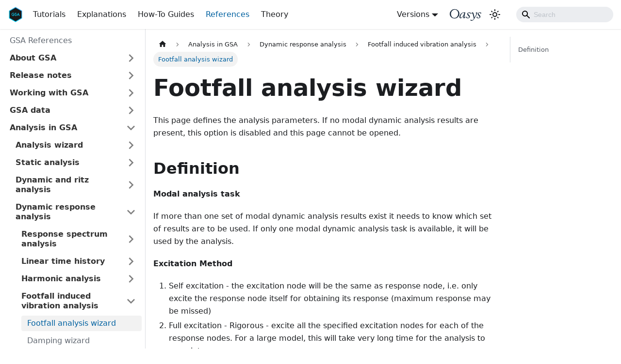

--- FILE ---
content_type: text/html
request_url: https://docs.oasys-software.com/structural/gsa/references/hidd-anal-gdfoot/
body_size: 7262
content:
<!doctype html>
<html lang="en" dir="ltr" class="docs-wrapper docs-doc-page docs-version-current plugin-docs plugin-id-default docs-doc-id-references/hidd-anal-gdfoot">
<head>
<meta charset="UTF-8">
<meta name="generator" content="Docusaurus v2.4.1">
<title data-rh="true">Footfall analysis wizard | Oasys GSA Documentation</title><meta data-rh="true" name="viewport" content="width=device-width,initial-scale=1"><meta data-rh="true" name="twitter:card" content="summary_large_image"><meta data-rh="true" property="og:url" content="https://testdocs2.oasys-software.com/structural/gsa/references/hidd-anal-gdfoot/"><meta data-rh="true" name="docusaurus_locale" content="en"><meta data-rh="true" name="docsearch:language" content="en"><meta data-rh="true" name="docusaurus_version" content="current"><meta data-rh="true" name="docusaurus_tag" content="docs-default-current"><meta data-rh="true" name="docsearch:version" content="current"><meta data-rh="true" name="docsearch:docusaurus_tag" content="docs-default-current"><meta data-rh="true" property="og:title" content="Footfall analysis wizard | Oasys GSA Documentation"><meta data-rh="true" name="description" content="This page defines the analysis parameters. If no modal dynamic analysis results are present, this option is disabled and this page cannot be opened."><meta data-rh="true" property="og:description" content="This page defines the analysis parameters. If no modal dynamic analysis results are present, this option is disabled and this page cannot be opened."><link data-rh="true" rel="icon" href="/structural/gsa/img/favicon.ico"><link data-rh="true" rel="canonical" href="https://testdocs2.oasys-software.com/structural/gsa/references/hidd-anal-gdfoot/"><link data-rh="true" rel="alternate" href="https://testdocs2.oasys-software.com/structural/gsa/references/hidd-anal-gdfoot/" hreflang="en"><link data-rh="true" rel="alternate" href="https://testdocs2.oasys-software.com/structural/gsa/references/hidd-anal-gdfoot/" hreflang="x-default"><link rel="preconnect" href="https://eu.posthog.com">
<script>!function(t,e){var o,i,p,r;e.__SV||(window.posthog=e,e._i=[],e.init=function(s,n,a){function c(t,e){var o=e.split(".");2==o.length&&(t=t[o[0]],e=o[1]),t[e]=function(){t.push([e].concat(Array.prototype.slice.call(arguments,0)))}}(p=t.createElement("script")).type="text/javascript",p.async=!0,p.src=n.api_host+"/static/array.js",(r=t.getElementsByTagName("script")[0]).parentNode.insertBefore(p,r);var u=e;for(void 0!==a?u=e[a]=[]:a="posthog",u.people=u.people||[],u.toString=function(t){var e="posthog";return"posthog"!==a&&(e+="."+a),t||(e+=" (stub)"),e},u.people.toString=function(){return u.toString(1)+".people (stub)"},o="capture identify alias people.set people.set_once set_config register register_once unregister opt_out_capturing has_opted_out_capturing opt_in_capturing reset".split(" "),i=0;i<o.length;i++)c(u,o[i]);e._i.push([s,n,a])},e.__SV=1)}(document,window.posthog||[]),posthog.init("phc_YgYAuuEHbPE0zSNpKhH83IdLool2Iqx485rBw8OJyXj",{api_host:"https://eu.posthog.com",autocapture:!1,capture_pageview:!0,disable_session_recording:!0,persistence:"memory",disable_persistence:!0,id:"default"})</script>

<link rel="stylesheet" href="https://cdn.jsdelivr.net/npm/katex@0.13.24/dist/katex.min.css" integrity="sha384-odtC+0UGzzFL/6PNoE8rX/SPcQDXBJ+uRepguP4QkPCm2LBxH3FA3y+fKSiJ+AmM" crossorigin="anonymous"><link rel="stylesheet" href="/structural/gsa/assets/css/styles.f675ee74.css">
<link rel="preload" href="/structural/gsa/assets/js/runtime~main.14084d26.js" as="script">
<link rel="preload" href="/structural/gsa/assets/js/main.f9b75a38.js" as="script">
</head>
<body class="navigation-with-keyboard">
<script>!function(){function t(t){document.documentElement.setAttribute("data-theme",t)}var e=function(){var t=null;try{t=new URLSearchParams(window.location.search).get("docusaurus-theme")}catch(t){}return t}()||function(){var t=null;try{t=localStorage.getItem("theme")}catch(t){}return t}();t(null!==e?e:"light")}()</script><div id="__docusaurus">
<div role="region" aria-label="Skip to main content"><a class="skipToContent_fXgn" href="#__docusaurus_skipToContent_fallback">Skip to main content</a></div><nav aria-label="Main" class="navbar navbar--fixed-top"><div class="navbar__inner"><div class="navbar__items"><button aria-label="Toggle navigation bar" aria-expanded="false" class="navbar__toggle clean-btn" type="button"><svg width="30" height="30" viewBox="0 0 30 30" aria-hidden="true"><path stroke="currentColor" stroke-linecap="round" stroke-miterlimit="10" stroke-width="2" d="M4 7h22M4 15h22M4 23h22"></path></svg></button><a class="navbar__brand" href="/structural/gsa/"><div class="navbar__logo"><img src="/structural/gsa/img/logo.png" alt="My Site Logo" class="themedImage_ToTc themedImage--light_HNdA"><img src="/structural/gsa/img/logo.png" alt="My Site Logo" class="themedImage_ToTc themedImage--dark_i4oU"></div></a><a class="navbar__item navbar__link" href="/structural/gsa/tutorials/">Tutorials</a><a class="navbar__item navbar__link" href="/structural/gsa/explanations/">Explanations</a><a class="navbar__item navbar__link" href="/structural/gsa/how-to-guides/">How-To Guides</a><a aria-current="page" class="navbar__item navbar__link navbar__link--active" href="/structural/gsa/references/">References</a><a class="navbar__item navbar__link" href="/structural/gsa/references-theory/">Theory</a></div><div class="navbar__items navbar__items--right"><div class="navbar__item dropdown dropdown--hoverable dropdown--right"><a href="#" aria-haspopup="true" aria-expanded="false" role="button" class="navbar__link">Versions</a><ul class="dropdown__menu"><li><a aria-current="page" class="dropdown__link dropdown__link--active" href="/structural/gsa/">10.2.18 (current)</a></li><li><a href="https://docs.oasys-software.com/structural/gsa/version/10.2.17/" target="_blank" rel="noopener noreferrer" class="dropdown__link">10.2.17<svg width="12" height="12" aria-hidden="true" viewBox="0 0 24 24" class="iconExternalLink_nPIU"><path fill="currentColor" d="M21 13v10h-21v-19h12v2h-10v15h17v-8h2zm3-12h-10.988l4.035 4-6.977 7.07 2.828 2.828 6.977-7.07 4.125 4.172v-11z"></path></svg></a></li><li><a href="https://docs.oasys-software.com/structural/gsa/version/10.2.16/" target="_blank" rel="noopener noreferrer" class="dropdown__link">10.2.16<svg width="12" height="12" aria-hidden="true" viewBox="0 0 24 24" class="iconExternalLink_nPIU"><path fill="currentColor" d="M21 13v10h-21v-19h12v2h-10v15h17v-8h2zm3-12h-10.988l4.035 4-6.977 7.07 2.828 2.828 6.977-7.07 4.125 4.172v-11z"></path></svg></a></li><li><a href="https://docs.oasys-software.com/structural/gsa/version/10.2.15/" target="_blank" rel="noopener noreferrer" class="dropdown__link">10.2.15<svg width="12" height="12" aria-hidden="true" viewBox="0 0 24 24" class="iconExternalLink_nPIU"><path fill="currentColor" d="M21 13v10h-21v-19h12v2h-10v15h17v-8h2zm3-12h-10.988l4.035 4-6.977 7.07 2.828 2.828 6.977-7.07 4.125 4.172v-11z"></path></svg></a></li><li><a href="https://docs.oasys-software.com/structural/gsa/version/10.2.14/" target="_blank" rel="noopener noreferrer" class="dropdown__link">10.2.14<svg width="12" height="12" aria-hidden="true" viewBox="0 0 24 24" class="iconExternalLink_nPIU"><path fill="currentColor" d="M21 13v10h-21v-19h12v2h-10v15h17v-8h2zm3-12h-10.988l4.035 4-6.977 7.07 2.828 2.828 6.977-7.07 4.125 4.172v-11z"></path></svg></a></li><li><a href="https://docs.oasys-software.com/structural/gsa/version/10.2.13/" target="_blank" rel="noopener noreferrer" class="dropdown__link">10.2.13<svg width="12" height="12" aria-hidden="true" viewBox="0 0 24 24" class="iconExternalLink_nPIU"><path fill="currentColor" d="M21 13v10h-21v-19h12v2h-10v15h17v-8h2zm3-12h-10.988l4.035 4-6.977 7.07 2.828 2.828 6.977-7.07 4.125 4.172v-11z"></path></svg></a></li><li><a href="https://docs.oasys-software.com/structural/gsa/version/10.2.12/" target="_blank" rel="noopener noreferrer" class="dropdown__link">10.2.12<svg width="12" height="12" aria-hidden="true" viewBox="0 0 24 24" class="iconExternalLink_nPIU"><path fill="currentColor" d="M21 13v10h-21v-19h12v2h-10v15h17v-8h2zm3-12h-10.988l4.035 4-6.977 7.07 2.828 2.828 6.977-7.07 4.125 4.172v-11z"></path></svg></a></li><li><a href="https://docs.oasys-software.com/structural/gsa/version/10.2.11/" target="_blank" rel="noopener noreferrer" class="dropdown__link">10.2.11<svg width="12" height="12" aria-hidden="true" viewBox="0 0 24 24" class="iconExternalLink_nPIU"><path fill="currentColor" d="M21 13v10h-21v-19h12v2h-10v15h17v-8h2zm3-12h-10.988l4.035 4-6.977 7.07 2.828 2.828 6.977-7.07 4.125 4.172v-11z"></path></svg></a></li><li><a href="https://docs.oasys-software.com/structural/gsa/version/10.2.10/" target="_blank" rel="noopener noreferrer" class="dropdown__link">10.2.10<svg width="12" height="12" aria-hidden="true" viewBox="0 0 24 24" class="iconExternalLink_nPIU"><path fill="currentColor" d="M21 13v10h-21v-19h12v2h-10v15h17v-8h2zm3-12h-10.988l4.035 4-6.977 7.07 2.828 2.828 6.977-7.07 4.125 4.172v-11z"></path></svg></a></li><li><a href="https://docs.oasys-software.com/structural/gsa/version/10.2.8/" target="_blank" rel="noopener noreferrer" class="dropdown__link">10.2.9<svg width="12" height="12" aria-hidden="true" viewBox="0 0 24 24" class="iconExternalLink_nPIU"><path fill="currentColor" d="M21 13v10h-21v-19h12v2h-10v15h17v-8h2zm3-12h-10.988l4.035 4-6.977 7.07 2.828 2.828 6.977-7.07 4.125 4.172v-11z"></path></svg></a></li><li><a href="https://docs.oasys-software.com/structural/gsa/version/10.2.8/" target="_blank" rel="noopener noreferrer" class="dropdown__link">10.2.8<svg width="12" height="12" aria-hidden="true" viewBox="0 0 24 24" class="iconExternalLink_nPIU"><path fill="currentColor" d="M21 13v10h-21v-19h12v2h-10v15h17v-8h2zm3-12h-10.988l4.035 4-6.977 7.07 2.828 2.828 6.977-7.07 4.125 4.172v-11z"></path></svg></a></li><li><a href="https://docs.oasys-software.com/structural/gsa/version/10.2.7/" target="_blank" rel="noopener noreferrer" class="dropdown__link">10.2.7<svg width="12" height="12" aria-hidden="true" viewBox="0 0 24 24" class="iconExternalLink_nPIU"><path fill="currentColor" d="M21 13v10h-21v-19h12v2h-10v15h17v-8h2zm3-12h-10.988l4.035 4-6.977 7.07 2.828 2.828 6.977-7.07 4.125 4.172v-11z"></path></svg></a></li><li><a href="https://docs.oasys-software.com/structural/gsa/version/10.2.6/" target="_blank" rel="noopener noreferrer" class="dropdown__link">10.2.6<svg width="12" height="12" aria-hidden="true" viewBox="0 0 24 24" class="iconExternalLink_nPIU"><path fill="currentColor" d="M21 13v10h-21v-19h12v2h-10v15h17v-8h2zm3-12h-10.988l4.035 4-6.977 7.07 2.828 2.828 6.977-7.07 4.125 4.172v-11z"></path></svg></a></li><li><a href="https://docs.oasys-software.com/structural/gsa/version/10.2.5/" target="_blank" rel="noopener noreferrer" class="dropdown__link">10.2.5<svg width="12" height="12" aria-hidden="true" viewBox="0 0 24 24" class="iconExternalLink_nPIU"><path fill="currentColor" d="M21 13v10h-21v-19h12v2h-10v15h17v-8h2zm3-12h-10.988l4.035 4-6.977 7.07 2.828 2.828 6.977-7.07 4.125 4.172v-11z"></path></svg></a></li><li><a href="https://docs.oasys-software.com/structural/gsa/version/10.2.4/" target="_blank" rel="noopener noreferrer" class="dropdown__link">10.2.4<svg width="12" height="12" aria-hidden="true" viewBox="0 0 24 24" class="iconExternalLink_nPIU"><path fill="currentColor" d="M21 13v10h-21v-19h12v2h-10v15h17v-8h2zm3-12h-10.988l4.035 4-6.977 7.07 2.828 2.828 6.977-7.07 4.125 4.172v-11z"></path></svg></a></li><li><a href="https://docs.oasys-software.com/structural/gsa/version/10.2.3/" target="_blank" rel="noopener noreferrer" class="dropdown__link">10.2.3<svg width="12" height="12" aria-hidden="true" viewBox="0 0 24 24" class="iconExternalLink_nPIU"><path fill="currentColor" d="M21 13v10h-21v-19h12v2h-10v15h17v-8h2zm3-12h-10.988l4.035 4-6.977 7.07 2.828 2.828 6.977-7.07 4.125 4.172v-11z"></path></svg></a></li><li><a href="https://docs.oasys-software.com/structural/gsa/version/10.2.2/" target="_blank" rel="noopener noreferrer" class="dropdown__link">10.2.2<svg width="12" height="12" aria-hidden="true" viewBox="0 0 24 24" class="iconExternalLink_nPIU"><path fill="currentColor" d="M21 13v10h-21v-19h12v2h-10v15h17v-8h2zm3-12h-10.988l4.035 4-6.977 7.07 2.828 2.828 6.977-7.07 4.125 4.172v-11z"></path></svg></a></li><li><a href="https://docs.oasys-software.com/structural/gsa/version/10.2.1/" target="_blank" rel="noopener noreferrer" class="dropdown__link">10.2.1<svg width="12" height="12" aria-hidden="true" viewBox="0 0 24 24" class="iconExternalLink_nPIU"><path fill="currentColor" d="M21 13v10h-21v-19h12v2h-10v15h17v-8h2zm3-12h-10.988l4.035 4-6.977 7.07 2.828 2.828 6.977-7.07 4.125 4.172v-11z"></path></svg></a></li><li><a href="https://docs.oasys-software.com/structural/gsa/version/10.2.0/" target="_blank" rel="noopener noreferrer" class="dropdown__link">10.2.0<svg width="12" height="12" aria-hidden="true" viewBox="0 0 24 24" class="iconExternalLink_nPIU"><path fill="currentColor" d="M21 13v10h-21v-19h12v2h-10v15h17v-8h2zm3-12h-10.988l4.035 4-6.977 7.07 2.828 2.828 6.977-7.07 4.125 4.172v-11z"></path></svg></a></li><li><a href="https://docs.oasys-software.com/structural/gsa/version/10.1.68/" target="_blank" rel="noopener noreferrer" class="dropdown__link">10.1.68<svg width="12" height="12" aria-hidden="true" viewBox="0 0 24 24" class="iconExternalLink_nPIU"><path fill="currentColor" d="M21 13v10h-21v-19h12v2h-10v15h17v-8h2zm3-12h-10.988l4.035 4-6.977 7.07 2.828 2.828 6.977-7.07 4.125 4.172v-11z"></path></svg></a></li><li><a href="https://docs.oasys-software.com/structural/gsa/version/10.1.67/" target="_blank" rel="noopener noreferrer" class="dropdown__link">10.1.67<svg width="12" height="12" aria-hidden="true" viewBox="0 0 24 24" class="iconExternalLink_nPIU"><path fill="currentColor" d="M21 13v10h-21v-19h12v2h-10v15h17v-8h2zm3-12h-10.988l4.035 4-6.977 7.07 2.828 2.828 6.977-7.07 4.125 4.172v-11z"></path></svg></a></li><li><a href="https://docs.oasys-software.com/structural/gsa/version/10.1.66/" target="_blank" rel="noopener noreferrer" class="dropdown__link">10.1.66<svg width="12" height="12" aria-hidden="true" viewBox="0 0 24 24" class="iconExternalLink_nPIU"><path fill="currentColor" d="M21 13v10h-21v-19h12v2h-10v15h17v-8h2zm3-12h-10.988l4.035 4-6.977 7.07 2.828 2.828 6.977-7.07 4.125 4.172v-11z"></path></svg></a></li><li><a href="https://docs.oasys-software.com/structural/gsa/version/10.1.65/" target="_blank" rel="noopener noreferrer" class="dropdown__link">10.1.65<svg width="12" height="12" aria-hidden="true" viewBox="0 0 24 24" class="iconExternalLink_nPIU"><path fill="currentColor" d="M21 13v10h-21v-19h12v2h-10v15h17v-8h2zm3-12h-10.988l4.035 4-6.977 7.07 2.828 2.828 6.977-7.07 4.125 4.172v-11z"></path></svg></a></li><li><a href="https://docs.oasys-software.com/structural/gsa/version/10.1.64/" target="_blank" rel="noopener noreferrer" class="dropdown__link">10.1.64<svg width="12" height="12" aria-hidden="true" viewBox="0 0 24 24" class="iconExternalLink_nPIU"><path fill="currentColor" d="M21 13v10h-21v-19h12v2h-10v15h17v-8h2zm3-12h-10.988l4.035 4-6.977 7.07 2.828 2.828 6.977-7.07 4.125 4.172v-11z"></path></svg></a></li><li><a href="https://docs.oasys-software.com/structural/gsa/version/10.1.63/" target="_blank" rel="noopener noreferrer" class="dropdown__link">10.1.63<svg width="12" height="12" aria-hidden="true" viewBox="0 0 24 24" class="iconExternalLink_nPIU"><path fill="currentColor" d="M21 13v10h-21v-19h12v2h-10v15h17v-8h2zm3-12h-10.988l4.035 4-6.977 7.07 2.828 2.828 6.977-7.07 4.125 4.172v-11z"></path></svg></a></li><li><a href="https://docs.oasys-software.com/structural/gsa/version/10.1.62/" target="_blank" rel="noopener noreferrer" class="dropdown__link">10.1.62<svg width="12" height="12" aria-hidden="true" viewBox="0 0 24 24" class="iconExternalLink_nPIU"><path fill="currentColor" d="M21 13v10h-21v-19h12v2h-10v15h17v-8h2zm3-12h-10.988l4.035 4-6.977 7.07 2.828 2.828 6.977-7.07 4.125 4.172v-11z"></path></svg></a></li></ul></div><a href="https://www.oasys-software.com/" target="_blank" rel="noopener noreferrer" class="navbar__item navbar__link toolbar-oasys-link" arialabel="Oasys Software"></a><div class="toggle_vylO colorModeToggle_DEke"><button class="clean-btn toggleButton_gllP toggleButtonDisabled_aARS" type="button" disabled="" title="Switch between dark and light mode (currently light mode)" aria-label="Switch between dark and light mode (currently light mode)" aria-live="polite"><svg viewBox="0 0 24 24" width="24" height="24" class="lightToggleIcon_pyhR"><path fill="currentColor" d="M12,9c1.65,0,3,1.35,3,3s-1.35,3-3,3s-3-1.35-3-3S10.35,9,12,9 M12,7c-2.76,0-5,2.24-5,5s2.24,5,5,5s5-2.24,5-5 S14.76,7,12,7L12,7z M2,13l2,0c0.55,0,1-0.45,1-1s-0.45-1-1-1l-2,0c-0.55,0-1,0.45-1,1S1.45,13,2,13z M20,13l2,0c0.55,0,1-0.45,1-1 s-0.45-1-1-1l-2,0c-0.55,0-1,0.45-1,1S19.45,13,20,13z M11,2v2c0,0.55,0.45,1,1,1s1-0.45,1-1V2c0-0.55-0.45-1-1-1S11,1.45,11,2z M11,20v2c0,0.55,0.45,1,1,1s1-0.45,1-1v-2c0-0.55-0.45-1-1-1C11.45,19,11,19.45,11,20z M5.99,4.58c-0.39-0.39-1.03-0.39-1.41,0 c-0.39,0.39-0.39,1.03,0,1.41l1.06,1.06c0.39,0.39,1.03,0.39,1.41,0s0.39-1.03,0-1.41L5.99,4.58z M18.36,16.95 c-0.39-0.39-1.03-0.39-1.41,0c-0.39,0.39-0.39,1.03,0,1.41l1.06,1.06c0.39,0.39,1.03,0.39,1.41,0c0.39-0.39,0.39-1.03,0-1.41 L18.36,16.95z M19.42,5.99c0.39-0.39,0.39-1.03,0-1.41c-0.39-0.39-1.03-0.39-1.41,0l-1.06,1.06c-0.39,0.39-0.39,1.03,0,1.41 s1.03,0.39,1.41,0L19.42,5.99z M7.05,18.36c0.39-0.39,0.39-1.03,0-1.41c-0.39-0.39-1.03-0.39-1.41,0l-1.06,1.06 c-0.39,0.39-0.39,1.03,0,1.41s1.03,0.39,1.41,0L7.05,18.36z"></path></svg><svg viewBox="0 0 24 24" width="24" height="24" class="darkToggleIcon_wfgR"><path fill="currentColor" d="M9.37,5.51C9.19,6.15,9.1,6.82,9.1,7.5c0,4.08,3.32,7.4,7.4,7.4c0.68,0,1.35-0.09,1.99-0.27C17.45,17.19,14.93,19,12,19 c-3.86,0-7-3.14-7-7C5,9.07,6.81,6.55,9.37,5.51z M12,3c-4.97,0-9,4.03-9,9s4.03,9,9,9s9-4.03,9-9c0-0.46-0.04-0.92-0.1-1.36 c-0.98,1.37-2.58,2.26-4.4,2.26c-2.98,0-5.4-2.42-5.4-5.4c0-1.81,0.89-3.42,2.26-4.4C12.92,3.04,12.46,3,12,3L12,3z"></path></svg></button></div><div class="searchBox_ZlJk"><div class="navbar__search searchBarContainer_NW3z"><input placeholder="Search" aria-label="Search" class="navbar__search-input"><div class="loadingRing_RJI3 searchBarLoadingRing_YnHq"><div></div><div></div><div></div><div></div></div></div></div></div></div><div role="presentation" class="navbar-sidebar__backdrop"></div></nav><div id="__docusaurus_skipToContent_fallback" class="main-wrapper mainWrapper_z2l0 docsWrapper_BCFX"><button aria-label="Scroll back to top" class="clean-btn theme-back-to-top-button backToTopButton_sjWU" type="button"></button><div class="docPage__5DB"><aside class="theme-doc-sidebar-container docSidebarContainer_b6E3"><div class="sidebarViewport_Xe31"><div class="sidebar_njMd"><nav aria-label="Docs sidebar" class="menu thin-scrollbar menu_SIkG"><ul class="theme-doc-sidebar-menu menu__list"><li class="theme-doc-sidebar-item-link theme-doc-sidebar-item-link-level-1 menu__list-item"><a class="menu__link" href="/structural/gsa/references/">GSA References</a></li><li class="theme-doc-sidebar-item-category theme-doc-sidebar-item-category-level-1 menu__list-item menu__list-item--collapsed"><div class="menu__list-item-collapsible"><a class="menu__link menu__link--sublist menu__link--sublist-caret" aria-expanded="false" href="/structural/gsa/references/gsaanalysisfeatures/">About GSA</a></div></li><li class="theme-doc-sidebar-item-category theme-doc-sidebar-item-category-level-1 menu__list-item menu__list-item--collapsed"><div class="menu__list-item-collapsible"><a class="menu__link menu__link--sublist" aria-expanded="false" href="/structural/gsa/references/changelog-10-2/">Release notes</a><button aria-label="Toggle the collapsible sidebar category &#x27;Release notes&#x27;" type="button" class="clean-btn menu__caret"></button></div></li><li class="theme-doc-sidebar-item-category theme-doc-sidebar-item-category-level-1 menu__list-item menu__list-item--collapsed"><div class="menu__list-item-collapsible"><a class="menu__link menu__link--sublist" aria-expanded="false" href="/structural/gsa/references/workingwiththeprogram/">Working with GSA</a><button aria-label="Toggle the collapsible sidebar category &#x27;Working with GSA&#x27;" type="button" class="clean-btn menu__caret"></button></div></li><li class="theme-doc-sidebar-item-category theme-doc-sidebar-item-category-level-1 menu__list-item menu__list-item--collapsed"><div class="menu__list-item-collapsible"><a class="menu__link menu__link--sublist" aria-expanded="false" href="/structural/gsa/references/programdata/">GSA data</a><button aria-label="Toggle the collapsible sidebar category &#x27;GSA data&#x27;" type="button" class="clean-btn menu__caret"></button></div></li><li class="theme-doc-sidebar-item-category theme-doc-sidebar-item-category-level-1 menu__list-item"><div class="menu__list-item-collapsible"><a class="menu__link menu__link--sublist menu__link--active" aria-expanded="true" href="/structural/gsa/references/analysis-in-gsa-intro/">Analysis in GSA</a><button aria-label="Toggle the collapsible sidebar category &#x27;Analysis in GSA&#x27;" type="button" class="clean-btn menu__caret"></button></div><ul style="display:block;overflow:visible;height:auto" class="menu__list"><li class="theme-doc-sidebar-item-category theme-doc-sidebar-item-category-level-2 menu__list-item menu__list-item--collapsed"><div class="menu__list-item-collapsible"><a class="menu__link menu__link--sublist" aria-expanded="false" tabindex="0" href="/structural/gsa/references/hidd-anal-solv/">Analysis wizard</a><button aria-label="Toggle the collapsible sidebar category &#x27;Analysis wizard&#x27;" type="button" class="clean-btn menu__caret"></button></div></li><li class="theme-doc-sidebar-item-category theme-doc-sidebar-item-category-level-2 menu__list-item menu__list-item--collapsed"><div class="menu__list-item-collapsible"><a class="menu__link menu__link--sublist" aria-expanded="false" tabindex="0" href="/structural/gsa/references/static-analysis-type/">Static analysis</a><button aria-label="Toggle the collapsible sidebar category &#x27;Static analysis&#x27;" type="button" class="clean-btn menu__caret"></button></div></li><li class="theme-doc-sidebar-item-category theme-doc-sidebar-item-category-level-2 menu__list-item menu__list-item--collapsed"><div class="menu__list-item-collapsible"><a class="menu__link menu__link--sublist" aria-expanded="false" tabindex="0" href="/structural/gsa/references/sbs-dynamicanalysis/">Dynamic and ritz analysis</a><button aria-label="Toggle the collapsible sidebar category &#x27;Dynamic and ritz analysis&#x27;" type="button" class="clean-btn menu__caret"></button></div></li><li class="theme-doc-sidebar-item-category theme-doc-sidebar-item-category-level-2 menu__list-item"><div class="menu__list-item-collapsible"><a class="menu__link menu__link--sublist menu__link--active" aria-expanded="true" tabindex="0" href="/structural/gsa/references/dynamic-response-type/">Dynamic response analysis</a><button aria-label="Toggle the collapsible sidebar category &#x27;Dynamic response analysis&#x27;" type="button" class="clean-btn menu__caret"></button></div><ul style="display:block;overflow:visible;height:auto" class="menu__list"><li class="theme-doc-sidebar-item-category theme-doc-sidebar-item-category-level-3 menu__list-item menu__list-item--collapsed"><div class="menu__list-item-collapsible"><a class="menu__link menu__link--sublist" aria-expanded="false" tabindex="0" href="/structural/gsa/references/responsespectrumanalysis-seismic/">Response spectrum analysis</a><button aria-label="Toggle the collapsible sidebar category &#x27;Response spectrum analysis&#x27;" type="button" class="clean-btn menu__caret"></button></div></li><li class="theme-doc-sidebar-item-category theme-doc-sidebar-item-category-level-3 menu__list-item menu__list-item--collapsed"><div class="menu__list-item-collapsible"><a class="menu__link menu__link--sublist" aria-expanded="false" tabindex="0" href="/structural/gsa/references/sbs-lineartimehistoryanalysis/">Linear time history</a><button aria-label="Toggle the collapsible sidebar category &#x27;Linear time history&#x27;" type="button" class="clean-btn menu__caret"></button></div></li><li class="theme-doc-sidebar-item-category theme-doc-sidebar-item-category-level-3 menu__list-item menu__list-item--collapsed"><div class="menu__list-item-collapsible"><a class="menu__link menu__link--sublist" aria-expanded="false" tabindex="0" href="/structural/gsa/references/sbs-harmonicanalysis/">Harmonic analysis</a><button aria-label="Toggle the collapsible sidebar category &#x27;Harmonic analysis&#x27;" type="button" class="clean-btn menu__caret"></button></div></li><li class="theme-doc-sidebar-item-category theme-doc-sidebar-item-category-level-3 menu__list-item"><div class="menu__list-item-collapsible"><a class="menu__link menu__link--sublist menu__link--active" aria-expanded="true" tabindex="0" href="/structural/gsa/references/sbs-footfallanalysis/">Footfall induced vibration analysis</a><button aria-label="Toggle the collapsible sidebar category &#x27;Footfall induced vibration analysis&#x27;" type="button" class="clean-btn menu__caret"></button></div><ul style="display:block;overflow:visible;height:auto" class="menu__list"><li class="theme-doc-sidebar-item-link theme-doc-sidebar-item-link-level-4 menu__list-item"><a class="menu__link menu__link--active" aria-current="page" tabindex="0" href="/structural/gsa/references/hidd-anal-gdfoot/">Footfall analysis wizard</a></li><li class="theme-doc-sidebar-item-link theme-doc-sidebar-item-link-level-4 menu__list-item"><a class="menu__link" tabindex="0" href="/structural/gsa/references/hidd-anal-gddamp/">Damping wizard</a></li></ul></li><li class="theme-doc-sidebar-item-category theme-doc-sidebar-item-category-level-3 menu__list-item menu__list-item--collapsed"><div class="menu__list-item-collapsible"><a class="menu__link menu__link--sublist" aria-expanded="false" tabindex="0" href="/structural/gsa/references/sbs-periodicloadanalysis/">Periodic load analysis</a><button aria-label="Toggle the collapsible sidebar category &#x27;Periodic load analysis&#x27;" type="button" class="clean-btn menu__caret"></button></div></li></ul></li><li class="theme-doc-sidebar-item-category theme-doc-sidebar-item-category-level-2 menu__list-item menu__list-item--collapsed"><div class="menu__list-item-collapsible"><a class="menu__link menu__link--sublist" aria-expanded="false" tabindex="0" href="/structural/gsa/references/sbs-bucklinganalysis/">Buckling analysis</a><button aria-label="Toggle the collapsible sidebar category &#x27;Buckling analysis&#x27;" type="button" class="clean-btn menu__caret"></button></div></li><li class="theme-doc-sidebar-item-category theme-doc-sidebar-item-category-level-2 menu__list-item menu__list-item--collapsed"><div class="menu__list-item-collapsible"><a class="menu__link menu__link--sublist" aria-expanded="false" tabindex="0" href="/structural/gsa/references/soil-structure-types/">Soil structure</a><button aria-label="Toggle the collapsible sidebar category &#x27;Soil structure&#x27;" type="button" class="clean-btn menu__caret"></button></div></li><li class="theme-doc-sidebar-item-category theme-doc-sidebar-item-category-level-2 menu__list-item menu__list-item--collapsed"><div class="menu__list-item-collapsible"><a class="menu__link menu__link--sublist" aria-expanded="false" tabindex="0" href="/structural/gsa/references/bridge-analysis-intro/">Bridge analysis</a><button aria-label="Toggle the collapsible sidebar category &#x27;Bridge analysis&#x27;" type="button" class="clean-btn menu__caret"></button></div></li><li class="theme-doc-sidebar-item-category theme-doc-sidebar-item-category-level-2 menu__list-item menu__list-item--collapsed"><div class="menu__list-item-collapsible"><a class="menu__link menu__link--sublist" aria-expanded="false" tabindex="0" href="/structural/gsa/references/misc-analysis-intro/">Miscellaneous</a><button aria-label="Toggle the collapsible sidebar category &#x27;Miscellaneous&#x27;" type="button" class="clean-btn menu__caret"></button></div></li><li class="theme-doc-sidebar-item-category theme-doc-sidebar-item-category-level-2 menu__list-item menu__list-item--collapsed"><div class="menu__list-item-collapsible"><a class="menu__link menu__link--sublist" aria-expanded="false" tabindex="0" href="/structural/gsa/references/lightweight-structures-intro/">Lightweight structures</a><button aria-label="Toggle the collapsible sidebar category &#x27;Lightweight structures&#x27;" type="button" class="clean-btn menu__caret"></button></div></li><li class="theme-doc-sidebar-item-category theme-doc-sidebar-item-category-level-2 menu__list-item menu__list-item--collapsed"><div class="menu__list-item-collapsible"><a class="menu__link menu__link--sublist" aria-expanded="false" tabindex="0" href="/structural/gsa/references/post-processing-intro/">Post-processing</a><button aria-label="Toggle the collapsible sidebar category &#x27;Post-processing&#x27;" type="button" class="clean-btn menu__caret"></button></div></li><li class="theme-doc-sidebar-item-category theme-doc-sidebar-item-category-level-2 menu__list-item menu__list-item--collapsed"><div class="menu__list-item-collapsible"><a class="menu__link menu__link--sublist" aria-expanded="false" tabindex="0" href="/structural/gsa/references/diagnostic-intro/">Diagnostic</a><button aria-label="Toggle the collapsible sidebar category &#x27;Diagnostic&#x27;" type="button" class="clean-btn menu__caret"></button></div></li><li class="theme-doc-sidebar-item-link theme-doc-sidebar-item-link-level-2 menu__list-item"><a class="menu__link" tabindex="0" href="/structural/gsa/references/hidd-anal-last/">Cases Set Up</a></li><li class="theme-doc-sidebar-item-category theme-doc-sidebar-item-category-level-2 menu__list-item menu__list-item--collapsed"><div class="menu__list-item-collapsible"><a class="menu__link menu__link--sublist" aria-expanded="false" tabindex="0" href="/structural/gsa/references/hidd-gssparam-stiff/">Advanced solver settings</a><button aria-label="Toggle the collapsible sidebar category &#x27;Advanced solver settings&#x27;" type="button" class="clean-btn menu__caret"></button></div></li><li class="theme-doc-sidebar-item-category theme-doc-sidebar-item-category-level-2 menu__list-item menu__list-item--collapsed"><div class="menu__list-item-collapsible"><a class="menu__link menu__link--sublist" aria-expanded="false" tabindex="0" href="/structural/gsa/references/sbs-modelling-analysisstages/">Analysis stages</a><button aria-label="Toggle the collapsible sidebar category &#x27;Analysis stages&#x27;" type="button" class="clean-btn menu__caret"></button></div></li><li class="theme-doc-sidebar-item-category theme-doc-sidebar-item-category-level-2 menu__list-item menu__list-item--collapsed"><div class="menu__list-item-collapsible"><a class="menu__link menu__link--sublist" aria-expanded="false" tabindex="0" href="/structural/gsa/references/analysis-results-type/">Analysis results</a><button aria-label="Toggle the collapsible sidebar category &#x27;Analysis results&#x27;" type="button" class="clean-btn menu__caret"></button></div></li><li class="theme-doc-sidebar-item-category theme-doc-sidebar-item-category-level-2 menu__list-item menu__list-item--collapsed"><div class="menu__list-item-collapsible"><a class="menu__link menu__link--sublist" aria-expanded="false" tabindex="0" href="/structural/gsa/references/display-options/">Displaying data and results</a><button aria-label="Toggle the collapsible sidebar category &#x27;Displaying data and results&#x27;" type="button" class="clean-btn menu__caret"></button></div></li></ul></li><li class="theme-doc-sidebar-item-category theme-doc-sidebar-item-category-level-1 menu__list-item menu__list-item--collapsed"><div class="menu__list-item-collapsible"><a class="menu__link menu__link--sublist" aria-expanded="false" href="/structural/gsa/references/concrete-design/">Design in GSA</a><button aria-label="Toggle the collapsible sidebar category &#x27;Design in GSA&#x27;" type="button" class="clean-btn menu__caret"></button></div></li><li class="theme-doc-sidebar-item-category theme-doc-sidebar-item-category-level-1 menu__list-item menu__list-item--collapsed"><div class="menu__list-item-collapsible"><a class="menu__link menu__link--sublist menu__link--sublist-caret" aria-expanded="false" href="/structural/gsa/references/hidd-welcome/">GSA tools</a></div></li><li class="theme-doc-sidebar-item-category theme-doc-sidebar-item-category-level-1 menu__list-item menu__list-item--collapsed"><div class="menu__list-item-collapsible"><a class="menu__link menu__link--sublist menu__link--sublist-caret" aria-expanded="false" href="/structural/gsa/references/gsatext-ascii-file/">GSA text files</a></div></li><li class="theme-doc-sidebar-item-category theme-doc-sidebar-item-category-level-1 menu__list-item menu__list-item--collapsed"><div class="menu__list-item-collapsible"><a class="menu__link menu__link--sublist" aria-expanded="false" href="/structural/gsa/references/programmingandcommandlineinterface/">API and command line interface</a><button aria-label="Toggle the collapsible sidebar category &#x27;API and command line interface&#x27;" type="button" class="clean-btn menu__caret"></button></div></li><li class="theme-doc-sidebar-item-category theme-doc-sidebar-item-category-level-1 menu__list-item menu__list-item--collapsed"><div class="menu__list-item-collapsible"><a class="menu__link menu__link--sublist" aria-expanded="false" href="/structural/gsa/references/interactionwithothersoftware/">Interaction with other software</a><button aria-label="Toggle the collapsible sidebar category &#x27;Interaction with other software&#x27;" type="button" class="clean-btn menu__caret"></button></div></li><li class="theme-doc-sidebar-item-category theme-doc-sidebar-item-category-level-1 menu__list-item menu__list-item--collapsed"><div class="menu__list-item-collapsible"><a class="menu__link menu__link--sublist menu__link--sublist-caret" aria-expanded="false" href="/structural/gsa/references/gsagh/gsagh-parameters/">GSA Grasshopper plugin</a></div></li><li class="theme-doc-sidebar-item-link theme-doc-sidebar-item-link-level-1 menu__list-item"><a class="menu__link" href="/structural/gsa/references/bibliography/">Bibliography</a></li><li class="theme-doc-sidebar-item-link theme-doc-sidebar-item-link-level-1 menu__list-item"><a class="menu__link" href="/structural/gsa/references/glossary/">Glossary</a></li><li class="theme-doc-sidebar-item-link theme-doc-sidebar-item-link-level-1 menu__list-item"><a class="menu__link" href="/structural/gsa/references/cookies-privacy/">Cookies and privacy policy</a></li><li class="theme-doc-sidebar-item-link theme-doc-sidebar-item-link-level-1 menu__list-item"><a class="menu__link" href="/structural/gsa/references/computer-min-spec/">Computer minimum specifications</a></li></ul></nav></div></div></aside><main class="docMainContainer_gTbr"><div class="container padding-top--md padding-bottom--lg"><div class="row"><div class="col docItemCol_VOVn"><div class="docItemContainer_Djhp"><article><nav class="theme-doc-breadcrumbs breadcrumbsContainer_Z_bl" aria-label="Breadcrumbs"><ul class="breadcrumbs" itemscope="" itemtype="https://schema.org/BreadcrumbList"><li class="breadcrumbs__item"><a aria-label="Home page" class="breadcrumbs__link" href="/structural/gsa/"><svg viewBox="0 0 24 24" class="breadcrumbHomeIcon_YNFT"><path d="M10 19v-5h4v5c0 .55.45 1 1 1h3c.55 0 1-.45 1-1v-7h1.7c.46 0 .68-.57.33-.87L12.67 3.6c-.38-.34-.96-.34-1.34 0l-8.36 7.53c-.34.3-.13.87.33.87H5v7c0 .55.45 1 1 1h3c.55 0 1-.45 1-1z" fill="currentColor"></path></svg></a></li><li itemscope="" itemprop="itemListElement" itemtype="https://schema.org/ListItem" class="breadcrumbs__item"><a class="breadcrumbs__link" itemprop="item" href="/structural/gsa/references/analysis-in-gsa-intro/"><span itemprop="name">Analysis in GSA</span></a><meta itemprop="position" content="1"></li><li itemscope="" itemprop="itemListElement" itemtype="https://schema.org/ListItem" class="breadcrumbs__item"><a class="breadcrumbs__link" itemprop="item" href="/structural/gsa/references/dynamic-response-type/"><span itemprop="name">Dynamic response analysis</span></a><meta itemprop="position" content="2"></li><li itemscope="" itemprop="itemListElement" itemtype="https://schema.org/ListItem" class="breadcrumbs__item"><a class="breadcrumbs__link" itemprop="item" href="/structural/gsa/references/sbs-footfallanalysis/"><span itemprop="name">Footfall induced vibration analysis</span></a><meta itemprop="position" content="3"></li><li itemscope="" itemprop="itemListElement" itemtype="https://schema.org/ListItem" class="breadcrumbs__item breadcrumbs__item--active"><span class="breadcrumbs__link" itemprop="name">Footfall analysis wizard</span><meta itemprop="position" content="4"></li></ul></nav><div class="tocCollapsible_ETCw theme-doc-toc-mobile tocMobile_ITEo"><button type="button" class="clean-btn tocCollapsibleButton_TO0P">On this page</button></div><div class="theme-doc-markdown markdown"><h1>Footfall analysis wizard</h1><p>This page defines the analysis parameters. If no modal dynamic analysis results are present, this option is disabled and this page cannot be opened.</p><h2 class="anchor anchorWithStickyNavbar_LWe7" id="definition">Definition<a href="#definition" class="hash-link" aria-label="Direct link to Definition" title="Direct link to Definition">​</a></h2><p><strong>Modal analysis task</strong></p><p>If more than one set of modal dynamic analysis results exist it needs to know which set of results are to be used. If only one modal dynamic analysis task is available, it will be used by the analysis.</p><p><strong>Excitation Method</strong></p><ol><li>Self excitation - the excitation node will be the same as response node, i.e. only excite the response node itself for obtaining its response (maximum response may be missed)</li><li>Full excitation - Rigorous - excite all the specified excitation nodes for each of the response nodes. For a large model, this will take very long time for the analysis to complete.</li><li>Full excitation - Rigorous (exclude response node) - excite all the specified excitation nodes for each of the response nodes but exclude the response node. For a large model, this will take very long time for the analysis to complete.</li><li>Full excitation - Fast - use search technique to determine the nodes to be excited for each of the response nodes in order to reduce the computing time (maximum response may be missed, but better than self excitation)</li></ol><p><strong>Response Nodes</strong></p><p>Node list to define the nodes that the responses will be calculated in the analysis. Responses will not be available if the nodes are not included in the response node list.</p><p><strong>Excitation Nodes</strong></p><p>Node list to define the nodes that will be excited for evaluation of the response of the response nodes. If search technique is used, only a selection of the nodes, that will generate large response at the response nodes according to search technique, will be excited to evaluate the responses of the response nodes. If self excitation method is used, the definition of excitation nodes is not required, so it will be greyed out.</p><p><strong>Number of Footfalls</strong></p><p>The number of footfalls to be considered in the analysis.</p><p><strong>Walker (mass or weight)</strong></p><p>The mass/weight representing a sample walker</p><p><strong>Direction of Responses</strong></p><p>The direction of response in the GSA global axis direction. It can be in Z (vertical), X, Y or XY plane (horizontal). Note that it is the response direction in GSA global axis, not the Basicentric axes of the human body described in BS6472 and BS6841.</p><p><strong>Frequency weighting curve</strong></p><p>The Frequency Weighting Curve (FWC) is used in calculating the response factors. Standard and user defined curves can be used.</p><p>The following standard frequency weighting curves are available in GSA: <span class="math math-inline"><span class="katex"><span class="katex-mathml"><math xmlns="http://www.w3.org/1998/Math/MathML"><semantics><mrow><msub><mi>W</mi><mi>g</mi></msub></mrow><annotation encoding="application/x-tex">W_g</annotation></semantics></math></span><span class="katex-html" aria-hidden="true"><span class="base"><span class="strut" style="height:0.969438em;vertical-align:-0.286108em"></span><span class="mord"><span class="mord mathnormal" style="margin-right:0.13889em">W</span><span class="msupsub"><span class="vlist-t vlist-t2"><span class="vlist-r"><span class="vlist" style="height:0.15139200000000003em"><span style="top:-2.5500000000000003em;margin-left:-0.13889em;margin-right:0.05em"><span class="pstrut" style="height:2.7em"></span><span class="sizing reset-size6 size3 mtight"><span class="mord mathnormal mtight" style="margin-right:0.03588em">g</span></span></span></span><span class="vlist-s">​</span></span><span class="vlist-r"><span class="vlist" style="height:0.286108em"><span></span></span></span></span></span></span></span></span></span></span>, <span class="math math-inline"><span class="katex"><span class="katex-mathml"><math xmlns="http://www.w3.org/1998/Math/MathML"><semantics><mrow><msub><mi>W</mi><mi>b</mi></msub></mrow><annotation encoding="application/x-tex">W_b</annotation></semantics></math></span><span class="katex-html" aria-hidden="true"><span class="base"><span class="strut" style="height:0.83333em;vertical-align:-0.15em"></span><span class="mord"><span class="mord mathnormal" style="margin-right:0.13889em">W</span><span class="msupsub"><span class="vlist-t vlist-t2"><span class="vlist-r"><span class="vlist" style="height:0.33610799999999996em"><span style="top:-2.5500000000000003em;margin-left:-0.13889em;margin-right:0.05em"><span class="pstrut" style="height:2.7em"></span><span class="sizing reset-size6 size3 mtight"><span class="mord mathnormal mtight">b</span></span></span></span><span class="vlist-s">​</span></span><span class="vlist-r"><span class="vlist" style="height:0.15em"><span></span></span></span></span></span></span></span></span></span></span> and <span class="math math-inline"><span class="katex"><span class="katex-mathml"><math xmlns="http://www.w3.org/1998/Math/MathML"><semantics><mrow><msub><mi>W</mi><mi>d</mi></msub></mrow><annotation encoding="application/x-tex">W_d</annotation></semantics></math></span><span class="katex-html" aria-hidden="true"><span class="base"><span class="strut" style="height:0.83333em;vertical-align:-0.15em"></span><span class="mord"><span class="mord mathnormal" style="margin-right:0.13889em">W</span><span class="msupsub"><span class="vlist-t vlist-t2"><span class="vlist-r"><span class="vlist" style="height:0.33610799999999996em"><span style="top:-2.5500000000000003em;margin-left:-0.13889em;margin-right:0.05em"><span class="pstrut" style="height:2.7em"></span><span class="sizing reset-size6 size3 mtight"><span class="mord mathnormal mtight">d</span></span></span></span><span class="vlist-s">​</span></span><span class="vlist-r"><span class="vlist" style="height:0.15em"><span></span></span></span></span></span></span></span></span></span></span>. These weightings are defined in BS 6841:1987, a document which also describes how they might be applied to comfort, perception, health and so on. These defined weightings have been adopted and applied in various ways in other subsequent BS documents, as summarised below in the case of the assessment of human exposure to vibration in buildings.</p><ul><li>Wg is the weighting adopted in BS6472:1992 for the assessment of human exposure to vertical vibrations in buildings. It is presented as a base curve with a multiplier corresponding to the response factor metric in the frequency range 1-80 Hz. The horizontal weighting is also presented as a base curve which is similar to the Wd weighting and is shown in the frequency range 1-100 Hz.</li><li>Wb is the weighting specified in BS6472-1:2008 for the assessment of human exposure to vertical vibration in buildings; Wd is the corresponding weighting for horizontal vibration. The weighting functions are presented in the form of charts showing the weighting curves in the frequency range 0.1 to 100 Hz.</li></ul><p><strong>Excitation forces (DLFs)</strong></p><p>This defines the way of the structure to be excited (the dynamic Load Factor to be used). The options are:</p><ul><li>Walking on floor (AISC SDGS11) – AISC Steel Design Guide Series, Floor Vibration Due to Human Activity.</li><li>Walking on floor (AISC SDGS11 2nd ed) – AISC Steel Design Guide Series, Floor Vibration Due to Human Activity.</li><li>Walking on floor (CCIP-016) – Arup method.</li><li>Walking on floor (SCI P354) – SCI P354 – Design of Floors for Vibration: A New Approach.</li><li>Walking on stair (AISC SDGS11 2nd ed) – AISC Steel Design Guide Series, Floor Vibration Due to Human Activity.</li><li>Walking on stairs (Arup) – Arup method.</li><li>Walking on stairs (SCI P354) – SCI P354 – Design of Floors for Vibration: A New Approach. method is used.</li><li>Running on floor (AISC SDGS11 2nd ed) – AISC Steel Design Guide Series, Floor Vibration Due to Human Activity.</li><li>User defined Dynamic Load Factor – from the ‘Dynamic Load Factor’ table</li></ul><p><strong>Walking Frequency</strong></p><p>Defines the range (minimum &amp; maximum) of walking frequencies to be considered in the analysis.</p></div><footer class="theme-doc-footer docusaurus-mt-lg"><div class="theme-doc-footer-tags-row row margin-bottom--sm"><div class="col"><b>Tags:</b><ul class="tags_jXut padding--none margin-left--sm"><li class="tag_QGVx"><a class="tag_zVej tagRegular_sFm0" href="/structural/gsa/tags/analysis-wizard/">Analysis Wizard</a></li><li class="tag_QGVx"><a class="tag_zVej tagRegular_sFm0" href="/structural/gsa/tags/footfall-analysis-parameters/">footfall analysis parameters</a></li></ul></div></div></footer></article><nav class="pagination-nav docusaurus-mt-lg" aria-label="Docs pages"><a class="pagination-nav__link pagination-nav__link--prev" href="/structural/gsa/references/sbs-footfallanalysis/"><div class="pagination-nav__sublabel">Previous</div><div class="pagination-nav__label">Footfall Induced Vibration Analysis</div></a><a class="pagination-nav__link pagination-nav__link--next" href="/structural/gsa/references/hidd-anal-gddamp/"><div class="pagination-nav__sublabel">Next</div><div class="pagination-nav__label">Damping wizard</div></a></nav></div></div><div class="col col--3"><div class="tableOfContents_bqdL thin-scrollbar theme-doc-toc-desktop"><ul class="table-of-contents table-of-contents__left-border"><li><a href="#definition" class="table-of-contents__link toc-highlight">Definition</a></li></ul></div></div></div></div></main></div></div><footer class="footer footer--dark"><div class="container container-fluid"><div class="footer__bottom text--center"><div class="footer__copyright">© Oasys 2025 https://www.oasys-software.com/</div></div></div></footer></div>
<script src="/structural/gsa/assets/js/runtime~main.14084d26.js"></script>
<script src="/structural/gsa/assets/js/main.f9b75a38.js"></script>
</body>
</html>

--- FILE ---
content_type: text/javascript
request_url: https://docs.oasys-software.com/structural/gsa/assets/js/40868.3bd8311a.js
body_size: 12105
content:
(self.webpackChunkoasys_gsa_docs=self.webpackChunkoasys_gsa_docs||[]).push([[40868],{3905:(e,t,n)=>{"use strict";n.d(t,{Zo:()=>d,kt:()=>f});var a=n(67294);function r(e,t,n){return t in e?Object.defineProperty(e,t,{value:n,enumerable:!0,configurable:!0,writable:!0}):e[t]=n,e}function o(e,t){var n=Object.keys(e);if(Object.getOwnPropertySymbols){var a=Object.getOwnPropertySymbols(e);t&&(a=a.filter((function(t){return Object.getOwnPropertyDescriptor(e,t).enumerable}))),n.push.apply(n,a)}return n}function l(e){for(var t=1;t<arguments.length;t++){var n=null!=arguments[t]?arguments[t]:{};t%2?o(Object(n),!0).forEach((function(t){r(e,t,n[t])})):Object.getOwnPropertyDescriptors?Object.defineProperties(e,Object.getOwnPropertyDescriptors(n)):o(Object(n)).forEach((function(t){Object.defineProperty(e,t,Object.getOwnPropertyDescriptor(n,t))}))}return e}function c(e,t){if(null==e)return{};var n,a,r=function(e,t){if(null==e)return{};var n,a,r={},o=Object.keys(e);for(a=0;a<o.length;a++)n=o[a],t.indexOf(n)>=0||(r[n]=e[n]);return r}(e,t);if(Object.getOwnPropertySymbols){var o=Object.getOwnPropertySymbols(e);for(a=0;a<o.length;a++)n=o[a],t.indexOf(n)>=0||Object.prototype.propertyIsEnumerable.call(e,n)&&(r[n]=e[n])}return r}var s=a.createContext({}),i=function(e){var t=a.useContext(s),n=t;return e&&(n="function"==typeof e?e(t):l(l({},t),e)),n},d=function(e){var t=i(e.components);return a.createElement(s.Provider,{value:t},e.children)},m="mdxType",u={inlineCode:"code",wrapper:function(e){var t=e.children;return a.createElement(a.Fragment,{},t)}},p=a.forwardRef((function(e,t){var n=e.components,r=e.mdxType,o=e.originalType,s=e.parentName,d=c(e,["components","mdxType","originalType","parentName"]),m=i(n),p=r,f=m["".concat(s,".").concat(p)]||m[p]||u[p]||o;return n?a.createElement(f,l(l({ref:t},d),{},{components:n})):a.createElement(f,l({ref:t},d))}));function f(e,t){var n=arguments,r=t&&t.mdxType;if("string"==typeof e||r){var o=n.length,l=new Array(o);l[0]=p;var c={};for(var s in t)hasOwnProperty.call(t,s)&&(c[s]=t[s]);c.originalType=e,c[m]="string"==typeof e?e:r,l[1]=c;for(var i=2;i<o;i++)l[i]=n[i];return a.createElement.apply(null,l)}return a.createElement.apply(null,n)}p.displayName="MDXCreateElement"},7367:(e,t,n)=>{"use strict";n.r(t),n.d(t,{default:()=>we});var a=n(67294),r=n(1944),o=n(902);const l=a.createContext(null);function c(e){let{children:t,content:n}=e;const r=function(e){return(0,a.useMemo)((()=>({metadata:e.metadata,frontMatter:e.frontMatter,assets:e.assets,contentTitle:e.contentTitle,toc:e.toc})),[e])}(n);return a.createElement(l.Provider,{value:r},t)}function s(){const e=(0,a.useContext)(l);if(null===e)throw new o.i6("DocProvider");return e}function i(){const{metadata:e,frontMatter:t,assets:n}=s();return a.createElement(r.d,{title:e.title,description:e.description,keywords:t.keywords,image:n.image??t.image})}var d=n(86010),m=n(87524),u=n(87462),p=n(95999),f=n(39960);function h(e){const{permalink:t,title:n,subLabel:r,isNext:o}=e;return a.createElement(f.Z,{className:(0,d.Z)("pagination-nav__link",o?"pagination-nav__link--next":"pagination-nav__link--prev"),to:t},r&&a.createElement("div",{className:"pagination-nav__sublabel"},r),a.createElement("div",{className:"pagination-nav__label"},n))}function b(e){const{previous:t,next:n}=e;return a.createElement("nav",{className:"pagination-nav docusaurus-mt-lg","aria-label":(0,p.I)({id:"theme.docs.paginator.navAriaLabel",message:"Docs pages",description:"The ARIA label for the docs pagination"})},t&&a.createElement(h,(0,u.Z)({},t,{subLabel:a.createElement(p.Z,{id:"theme.docs.paginator.previous",description:"The label used to navigate to the previous doc"},"Previous")})),n&&a.createElement(h,(0,u.Z)({},n,{subLabel:a.createElement(p.Z,{id:"theme.docs.paginator.next",description:"The label used to navigate to the next doc"},"Next"),isNext:!0})))}function g(){const{metadata:e}=s();return a.createElement(b,{previous:e.previous,next:e.next})}var v=n(52263),E=n(80143),y=n(35281),k=n(60373),N=n(74477);const C={unreleased:function(e){let{siteTitle:t,versionMetadata:n}=e;return a.createElement(p.Z,{id:"theme.docs.versions.unreleasedVersionLabel",description:"The label used to tell the user that he's browsing an unreleased doc version",values:{siteTitle:t,versionLabel:a.createElement("b",null,n.label)}},"This is unreleased documentation for {siteTitle} {versionLabel} version.")},unmaintained:function(e){let{siteTitle:t,versionMetadata:n}=e;return a.createElement(p.Z,{id:"theme.docs.versions.unmaintainedVersionLabel",description:"The label used to tell the user that he's browsing an unmaintained doc version",values:{siteTitle:t,versionLabel:a.createElement("b",null,n.label)}},"This is documentation for {siteTitle} {versionLabel}, which is no longer actively maintained.")}};function L(e){const t=C[e.versionMetadata.banner];return a.createElement(t,e)}function _(e){let{versionLabel:t,to:n,onClick:r}=e;return a.createElement(p.Z,{id:"theme.docs.versions.latestVersionSuggestionLabel",description:"The label used to tell the user to check the latest version",values:{versionLabel:t,latestVersionLink:a.createElement("b",null,a.createElement(f.Z,{to:n,onClick:r},a.createElement(p.Z,{id:"theme.docs.versions.latestVersionLinkLabel",description:"The label used for the latest version suggestion link label"},"latest version")))}},"For up-to-date documentation, see the {latestVersionLink} ({versionLabel}).")}function Z(e){let{className:t,versionMetadata:n}=e;const{siteConfig:{title:r}}=(0,v.Z)(),{pluginId:o}=(0,E.gA)({failfast:!0}),{savePreferredVersionName:l}=(0,k.J)(o),{latestDocSuggestion:c,latestVersionSuggestion:s}=(0,E.Jo)(o),i=c??(m=s).docs.find((e=>e.id===m.mainDocId));var m;return a.createElement("div",{className:(0,d.Z)(t,y.k.docs.docVersionBanner,"alert alert--warning margin-bottom--md"),role:"alert"},a.createElement("div",null,a.createElement(L,{siteTitle:r,versionMetadata:n})),a.createElement("div",{className:"margin-top--md"},a.createElement(_,{versionLabel:s.label,to:i.path,onClick:()=>l(s.name)})))}function w(e){let{className:t}=e;const n=(0,N.E)();return n.banner?a.createElement(Z,{className:t,versionMetadata:n}):null}function T(e){let{className:t}=e;const n=(0,N.E)();return n.badge?a.createElement("span",{className:(0,d.Z)(t,y.k.docs.docVersionBadge,"badge badge--secondary")},a.createElement(p.Z,{id:"theme.docs.versionBadge.label",values:{versionLabel:n.label}},"Version: {versionLabel}")):null}function B(e){let{lastUpdatedAt:t,formattedLastUpdatedAt:n}=e;return a.createElement(p.Z,{id:"theme.lastUpdated.atDate",description:"The words used to describe on which date a page has been last updated",values:{date:a.createElement("b",null,a.createElement("time",{dateTime:new Date(1e3*t).toISOString()},n))}}," on {date}")}function x(e){let{lastUpdatedBy:t}=e;return a.createElement(p.Z,{id:"theme.lastUpdated.byUser",description:"The words used to describe by who the page has been last updated",values:{user:a.createElement("b",null,t)}}," by {user}")}function O(e){let{lastUpdatedAt:t,formattedLastUpdatedAt:n,lastUpdatedBy:r}=e;return a.createElement("span",{className:y.k.common.lastUpdated},a.createElement(p.Z,{id:"theme.lastUpdated.lastUpdatedAtBy",description:"The sentence used to display when a page has been last updated, and by who",values:{atDate:t&&n?a.createElement(B,{lastUpdatedAt:t,formattedLastUpdatedAt:n}):"",byUser:r?a.createElement(x,{lastUpdatedBy:r}):""}},"Last updated{atDate}{byUser}"),!1)}const j={iconEdit:"iconEdit_Z9Sw"};function S(e){let{className:t,...n}=e;return a.createElement("svg",(0,u.Z)({fill:"currentColor",height:"20",width:"20",viewBox:"0 0 40 40",className:(0,d.Z)(j.iconEdit,t),"aria-hidden":"true"},n),a.createElement("g",null,a.createElement("path",{d:"m34.5 11.7l-3 3.1-6.3-6.3 3.1-3q0.5-0.5 1.2-0.5t1.1 0.5l3.9 3.9q0.5 0.4 0.5 1.1t-0.5 1.2z m-29.5 17.1l18.4-18.5 6.3 6.3-18.4 18.4h-6.3v-6.2z"})))}function A(e){let{editUrl:t}=e;return a.createElement("a",{href:t,target:"_blank",rel:"noreferrer noopener",className:y.k.common.editThisPage},a.createElement(S,null),a.createElement(p.Z,{id:"theme.common.editThisPage",description:"The link label to edit the current page"},"Edit this page"))}var H=n(13008);const I={tags:"tags_jXut",tag:"tag_QGVx"};function P(e){let{tags:t}=e;return a.createElement(a.Fragment,null,a.createElement("b",null,a.createElement(p.Z,{id:"theme.tags.tagsListLabel",description:"The label alongside a tag list"},"Tags:")),a.createElement("ul",{className:(0,d.Z)(I.tags,"padding--none","margin-left--sm")},t.map((e=>{let{label:t,permalink:n}=e;return a.createElement("li",{key:n,className:I.tag},a.createElement(H.Z,{label:t,permalink:n}))}))))}const M={lastUpdated:"lastUpdated_vwxv"};function U(e){return a.createElement("div",{className:(0,d.Z)(y.k.docs.docFooterTagsRow,"row margin-bottom--sm")},a.createElement("div",{className:"col"},a.createElement(P,e)))}function D(e){let{editUrl:t,lastUpdatedAt:n,lastUpdatedBy:r,formattedLastUpdatedAt:o}=e;return a.createElement("div",{className:(0,d.Z)(y.k.docs.docFooterEditMetaRow,"row")},a.createElement("div",{className:"col"},t&&a.createElement(A,{editUrl:t})),a.createElement("div",{className:(0,d.Z)("col",M.lastUpdated)},(n||r)&&a.createElement(O,{lastUpdatedAt:n,formattedLastUpdatedAt:o,lastUpdatedBy:r})))}function V(){const{metadata:e}=s(),{editUrl:t,lastUpdatedAt:n,formattedLastUpdatedAt:r,lastUpdatedBy:o,tags:l}=e,c=l.length>0,i=!!(t||n||o);return c||i?a.createElement("footer",{className:(0,d.Z)(y.k.docs.docFooter,"docusaurus-mt-lg")},c&&a.createElement(U,{tags:l}),i&&a.createElement(D,{editUrl:t,lastUpdatedAt:n,lastUpdatedBy:o,formattedLastUpdatedAt:r})):null}var W=n(86043),R=n(86668);function z(e){const t=e.map((e=>({...e,parentIndex:-1,children:[]}))),n=Array(7).fill(-1);t.forEach(((e,t)=>{const a=n.slice(2,e.level);e.parentIndex=Math.max(...a),n[e.level]=t}));const a=[];return t.forEach((e=>{const{parentIndex:n,...r}=e;n>=0?t[n].children.push(r):a.push(r)})),a}function $(e){let{toc:t,minHeadingLevel:n,maxHeadingLevel:a}=e;return t.flatMap((e=>{const t=$({toc:e.children,minHeadingLevel:n,maxHeadingLevel:a});return function(e){return e.level>=n&&e.level<=a}(e)?[{...e,children:t}]:t}))}function F(e){const t=e.getBoundingClientRect();return t.top===t.bottom?F(e.parentNode):t}function q(e,t){let{anchorTopOffset:n}=t;const a=e.find((e=>F(e).top>=n));if(a){return function(e){return e.top>0&&e.bottom<window.innerHeight/2}(F(a))?a:e[e.indexOf(a)-1]??null}return e[e.length-1]??null}function G(){const e=(0,a.useRef)(0),{navbar:{hideOnScroll:t}}=(0,R.L)();return(0,a.useEffect)((()=>{e.current=t?0:document.querySelector(".navbar").clientHeight}),[t]),e}function Y(e){const t=(0,a.useRef)(void 0),n=G();(0,a.useEffect)((()=>{if(!e)return()=>{};const{linkClassName:a,linkActiveClassName:r,minHeadingLevel:o,maxHeadingLevel:l}=e;function c(){const e=function(e){return Array.from(document.getElementsByClassName(e))}(a),c=function(e){let{minHeadingLevel:t,maxHeadingLevel:n}=e;const a=[];for(let r=t;r<=n;r+=1)a.push(`h${r}.anchor`);return Array.from(document.querySelectorAll(a.join()))}({minHeadingLevel:o,maxHeadingLevel:l}),s=q(c,{anchorTopOffset:n.current}),i=e.find((e=>s&&s.id===function(e){return decodeURIComponent(e.href.substring(e.href.indexOf("#")+1))}(e)));e.forEach((e=>{!function(e,n){n?(t.current&&t.current!==e&&t.current.classList.remove(r),e.classList.add(r),t.current=e):e.classList.remove(r)}(e,e===i)}))}return document.addEventListener("scroll",c),document.addEventListener("resize",c),c(),()=>{document.removeEventListener("scroll",c),document.removeEventListener("resize",c)}}),[e,n])}function J(e){let{toc:t,className:n,linkClassName:r,isChild:o}=e;return t.length?a.createElement("ul",{className:o?void 0:n},t.map((e=>a.createElement("li",{key:e.id},a.createElement("a",{href:`#${e.id}`,className:r??void 0,dangerouslySetInnerHTML:{__html:e.value}}),a.createElement(J,{isChild:!0,toc:e.children,className:n,linkClassName:r}))))):null}const X=a.memo(J);function Q(e){let{toc:t,className:n="table-of-contents table-of-contents__left-border",linkClassName:r="table-of-contents__link",linkActiveClassName:o,minHeadingLevel:l,maxHeadingLevel:c,...s}=e;const i=(0,R.L)(),d=l??i.tableOfContents.minHeadingLevel,m=c??i.tableOfContents.maxHeadingLevel,p=function(e){let{toc:t,minHeadingLevel:n,maxHeadingLevel:r}=e;return(0,a.useMemo)((()=>$({toc:z(t),minHeadingLevel:n,maxHeadingLevel:r})),[t,n,r])}({toc:t,minHeadingLevel:d,maxHeadingLevel:m});return Y((0,a.useMemo)((()=>{if(r&&o)return{linkClassName:r,linkActiveClassName:o,minHeadingLevel:d,maxHeadingLevel:m}}),[r,o,d,m])),a.createElement(X,(0,u.Z)({toc:p,className:n,linkClassName:r},s))}const K={tocCollapsibleButton:"tocCollapsibleButton_TO0P",tocCollapsibleButtonExpanded:"tocCollapsibleButtonExpanded_MG3E"};function ee(e){let{collapsed:t,...n}=e;return a.createElement("button",(0,u.Z)({type:"button"},n,{className:(0,d.Z)("clean-btn",K.tocCollapsibleButton,!t&&K.tocCollapsibleButtonExpanded,n.className)}),a.createElement(p.Z,{id:"theme.TOCCollapsible.toggleButtonLabel",description:"The label used by the button on the collapsible TOC component"},"On this page"))}const te={tocCollapsible:"tocCollapsible_ETCw",tocCollapsibleContent:"tocCollapsibleContent_vkbj",tocCollapsibleExpanded:"tocCollapsibleExpanded_sAul"};function ne(e){let{toc:t,className:n,minHeadingLevel:r,maxHeadingLevel:o}=e;const{collapsed:l,toggleCollapsed:c}=(0,W.u)({initialState:!0});return a.createElement("div",{className:(0,d.Z)(te.tocCollapsible,!l&&te.tocCollapsibleExpanded,n)},a.createElement(ee,{collapsed:l,onClick:c}),a.createElement(W.z,{lazy:!0,className:te.tocCollapsibleContent,collapsed:l},a.createElement(Q,{toc:t,minHeadingLevel:r,maxHeadingLevel:o})))}const ae={tocMobile:"tocMobile_ITEo"};function re(){const{toc:e,frontMatter:t}=s();return a.createElement(ne,{toc:e,minHeadingLevel:t.toc_min_heading_level,maxHeadingLevel:t.toc_max_heading_level,className:(0,d.Z)(y.k.docs.docTocMobile,ae.tocMobile)})}const oe={tableOfContents:"tableOfContents_bqdL",docItemContainer:"docItemContainer_F8PC"},le="table-of-contents__link toc-highlight",ce="table-of-contents__link--active";function se(e){let{className:t,...n}=e;return a.createElement("div",{className:(0,d.Z)(oe.tableOfContents,"thin-scrollbar",t)},a.createElement(Q,(0,u.Z)({},n,{linkClassName:le,linkActiveClassName:ce})))}function ie(){const{toc:e,frontMatter:t}=s();return a.createElement(se,{toc:e,minHeadingLevel:t.toc_min_heading_level,maxHeadingLevel:t.toc_max_heading_level,className:y.k.docs.docTocDesktop})}var de=n(92503),me=n(3905),ue=n(13175);function pe(e){let{children:t}=e;return a.createElement(me.Zo,{components:ue.Z},t)}function fe(e){let{children:t}=e;const n=function(){const{metadata:e,frontMatter:t,contentTitle:n}=s();return t.hide_title||void 0!==n?null:e.title}();return a.createElement("div",{className:(0,d.Z)(y.k.docs.docMarkdown,"markdown")},n&&a.createElement("header",null,a.createElement(de.Z,{as:"h1"},n)),a.createElement(pe,null,t))}var he=n(52802),be=n(48596),ge=n(44996);function ve(e){return a.createElement("svg",(0,u.Z)({viewBox:"0 0 24 24"},e),a.createElement("path",{d:"M10 19v-5h4v5c0 .55.45 1 1 1h3c.55 0 1-.45 1-1v-7h1.7c.46 0 .68-.57.33-.87L12.67 3.6c-.38-.34-.96-.34-1.34 0l-8.36 7.53c-.34.3-.13.87.33.87H5v7c0 .55.45 1 1 1h3c.55 0 1-.45 1-1z",fill:"currentColor"}))}const Ee={breadcrumbHomeIcon:"breadcrumbHomeIcon_YNFT"};function ye(){const e=(0,ge.Z)("/");return a.createElement("li",{className:"breadcrumbs__item"},a.createElement(f.Z,{"aria-label":(0,p.I)({id:"theme.docs.breadcrumbs.home",message:"Home page",description:"The ARIA label for the home page in the breadcrumbs"}),className:"breadcrumbs__link",href:e},a.createElement(ve,{className:Ee.breadcrumbHomeIcon})))}const ke={breadcrumbsContainer:"breadcrumbsContainer_Z_bl"};function Ne(e){let{children:t,href:n,isLast:r}=e;const o="breadcrumbs__link";return r?a.createElement("span",{className:o,itemProp:"name"},t):n?a.createElement(f.Z,{className:o,href:n,itemProp:"item"},a.createElement("span",{itemProp:"name"},t)):a.createElement("span",{className:o},t)}function Ce(e){let{children:t,active:n,index:r,addMicrodata:o}=e;return a.createElement("li",(0,u.Z)({},o&&{itemScope:!0,itemProp:"itemListElement",itemType:"https://schema.org/ListItem"},{className:(0,d.Z)("breadcrumbs__item",{"breadcrumbs__item--active":n})}),t,a.createElement("meta",{itemProp:"position",content:String(r+1)}))}function Le(){const e=(0,he.s1)(),t=(0,be.Ns)();return e?a.createElement("nav",{className:(0,d.Z)(y.k.docs.docBreadcrumbs,ke.breadcrumbsContainer),"aria-label":(0,p.I)({id:"theme.docs.breadcrumbs.navAriaLabel",message:"Breadcrumbs",description:"The ARIA label for the breadcrumbs"})},a.createElement("ul",{className:"breadcrumbs",itemScope:!0,itemType:"https://schema.org/BreadcrumbList"},t&&a.createElement(ye,null),e.map(((t,n)=>{const r=n===e.length-1;return a.createElement(Ce,{key:n,active:r,index:n,addMicrodata:!!t.href},a.createElement(Ne,{href:t.href,isLast:r},t.label))})))):null}const _e={docItemContainer:"docItemContainer_Djhp",docItemCol:"docItemCol_VOVn"};function Ze(e){let{children:t}=e;const n=function(){const{frontMatter:e,toc:t}=s(),n=(0,m.i)(),r=e.hide_table_of_contents,o=!r&&t.length>0;return{hidden:r,mobile:o?a.createElement(re,null):void 0,desktop:!o||"desktop"!==n&&"ssr"!==n?void 0:a.createElement(ie,null)}}();return a.createElement("div",{className:"row"},a.createElement("div",{className:(0,d.Z)("col",!n.hidden&&_e.docItemCol)},a.createElement(w,null),a.createElement("div",{className:_e.docItemContainer},a.createElement("article",null,a.createElement(Le,null),a.createElement(T,null),n.mobile,a.createElement(fe,null,t),a.createElement(V,null)),a.createElement(g,null))),n.desktop&&a.createElement("div",{className:"col col--3"},n.desktop))}function we(e){const t=`docs-doc-id-${e.content.metadata.unversionedId}`,n=e.content;return a.createElement(c,{content:e.content},a.createElement(r.FG,{className:t},a.createElement(i,null),a.createElement(Ze,null,a.createElement(n,null))))}},92503:(e,t,n)=>{"use strict";n.d(t,{Z:()=>d});var a=n(87462),r=n(67294),o=n(86010),l=n(95999),c=n(86668),s=n(39960);const i={anchorWithStickyNavbar:"anchorWithStickyNavbar_LWe7",anchorWithHideOnScrollNavbar:"anchorWithHideOnScrollNavbar_WYt5"};function d(e){let{as:t,id:n,...d}=e;const{navbar:{hideOnScroll:m}}=(0,c.L)();if("h1"===t||!n)return r.createElement(t,(0,a.Z)({},d,{id:void 0}));const u=(0,l.I)({id:"theme.common.headingLinkTitle",message:"Direct link to {heading}",description:"Title for link to heading"},{heading:"string"==typeof d.children?d.children:n});return r.createElement(t,(0,a.Z)({},d,{className:(0,o.Z)("anchor",m?i.anchorWithHideOnScrollNavbar:i.anchorWithStickyNavbar,d.className),id:n}),d.children,r.createElement(s.Z,{className:"hash-link",to:`#${n}`,"aria-label":u,title:u},"\u200b"))}},48506:(e,t,n)=>{"use strict";n.d(t,{Z:()=>se});var a=n(87462),r=n(67294),o=n(35742);var l=n(72389),c=n(86010),s=n(92949),i=n(86668);function d(){const{prism:e}=(0,i.L)(),{colorMode:t}=(0,s.I)(),n=e.theme,a=e.darkTheme||n;return"dark"===t?a:n}var m=n(35281),u=n(87594),p=n.n(u);const f=/title=(?<quote>["'])(?<title>.*?)\1/,h=/\{(?<range>[\d,-]+)\}/,b={js:{start:"\\/\\/",end:""},jsBlock:{start:"\\/\\*",end:"\\*\\/"},jsx:{start:"\\{\\s*\\/\\*",end:"\\*\\/\\s*\\}"},bash:{start:"#",end:""},html:{start:"\x3c!--",end:"--\x3e"}};function g(e,t){const n=e.map((e=>{const{start:n,end:a}=b[e];return`(?:${n}\\s*(${t.flatMap((e=>[e.line,e.block?.start,e.block?.end].filter(Boolean))).join("|")})\\s*${a})`})).join("|");return new RegExp(`^\\s*(?:${n})\\s*$`)}function v(e,t){let n=e.replace(/\n$/,"");const{language:a,magicComments:r,metastring:o}=t;if(o&&h.test(o)){const e=o.match(h).groups.range;if(0===r.length)throw new Error(`A highlight range has been given in code block's metastring (\`\`\` ${o}), but no magic comment config is available. Docusaurus applies the first magic comment entry's className for metastring ranges.`);const t=r[0].className,a=p()(e).filter((e=>e>0)).map((e=>[e-1,[t]]));return{lineClassNames:Object.fromEntries(a),code:n}}if(void 0===a)return{lineClassNames:{},code:n};const l=function(e,t){switch(e){case"js":case"javascript":case"ts":case"typescript":return g(["js","jsBlock"],t);case"jsx":case"tsx":return g(["js","jsBlock","jsx"],t);case"html":return g(["js","jsBlock","html"],t);case"python":case"py":case"bash":return g(["bash"],t);case"markdown":case"md":return g(["html","jsx","bash"],t);default:return g(Object.keys(b),t)}}(a,r),c=n.split("\n"),s=Object.fromEntries(r.map((e=>[e.className,{start:0,range:""}]))),i=Object.fromEntries(r.filter((e=>e.line)).map((e=>{let{className:t,line:n}=e;return[n,t]}))),d=Object.fromEntries(r.filter((e=>e.block)).map((e=>{let{className:t,block:n}=e;return[n.start,t]}))),m=Object.fromEntries(r.filter((e=>e.block)).map((e=>{let{className:t,block:n}=e;return[n.end,t]})));for(let p=0;p<c.length;){const e=c[p].match(l);if(!e){p+=1;continue}const t=e.slice(1).find((e=>void 0!==e));i[t]?s[i[t]].range+=`${p},`:d[t]?s[d[t]].start=p:m[t]&&(s[m[t]].range+=`${s[m[t]].start}-${p-1},`),c.splice(p,1)}n=c.join("\n");const u={};return Object.entries(s).forEach((e=>{let[t,{range:n}]=e;p()(n).forEach((e=>{u[e]??=[],u[e].push(t)}))})),{lineClassNames:u,code:n}}const E={codeBlockContainer:"codeBlockContainer_Ckt0"};function y(e){let{as:t,...n}=e;const o=function(e){const t={color:"--prism-color",backgroundColor:"--prism-background-color"},n={};return Object.entries(e.plain).forEach((e=>{let[a,r]=e;const o=t[a];o&&"string"==typeof r&&(n[o]=r)})),n}(d());return r.createElement(t,(0,a.Z)({},n,{style:o,className:(0,c.Z)(n.className,E.codeBlockContainer,m.k.common.codeBlock)}))}const k={codeBlockContent:"codeBlockContent_biex",codeBlockTitle:"codeBlockTitle_Ktv7",codeBlock:"codeBlock_bY9V",codeBlockStandalone:"codeBlockStandalone_MEMb",codeBlockLines:"codeBlockLines_e6Vv",codeBlockLinesWithNumbering:"codeBlockLinesWithNumbering_o6Pm",buttonGroup:"buttonGroup__atx"};function N(e){let{children:t,className:n}=e;return r.createElement(y,{as:"pre",tabIndex:0,className:(0,c.Z)(k.codeBlockStandalone,"thin-scrollbar",n)},r.createElement("code",{className:k.codeBlockLines},t))}var C=n(902);const L={attributes:!0,characterData:!0,childList:!0,subtree:!0};function _(e,t){const[n,a]=(0,r.useState)(),o=(0,r.useCallback)((()=>{a(e.current?.closest("[role=tabpanel][hidden]"))}),[e,a]);(0,r.useEffect)((()=>{o()}),[o]),function(e,t,n){void 0===n&&(n=L);const a=(0,C.zX)(t),o=(0,C.Ql)(n);(0,r.useEffect)((()=>{const t=new MutationObserver(a);return e&&t.observe(e,o),()=>t.disconnect()}),[e,a,o])}(n,(e=>{e.forEach((e=>{"attributes"===e.type&&"hidden"===e.attributeName&&(t(),o())}))}),{attributes:!0,characterData:!1,childList:!1,subtree:!1})}const Z={plain:{backgroundColor:"#2a2734",color:"#9a86fd"},styles:[{types:["comment","prolog","doctype","cdata","punctuation"],style:{color:"#6c6783"}},{types:["namespace"],style:{opacity:.7}},{types:["tag","operator","number"],style:{color:"#e09142"}},{types:["property","function"],style:{color:"#9a86fd"}},{types:["tag-id","selector","atrule-id"],style:{color:"#eeebff"}},{types:["attr-name"],style:{color:"#c4b9fe"}},{types:["boolean","string","entity","url","attr-value","keyword","control","directive","unit","statement","regex","atrule","placeholder","variable"],style:{color:"#ffcc99"}},{types:["deleted"],style:{textDecorationLine:"line-through"}},{types:["inserted"],style:{textDecorationLine:"underline"}},{types:["italic"],style:{fontStyle:"italic"}},{types:["important","bold"],style:{fontWeight:"bold"}},{types:["important"],style:{color:"#c4b9fe"}}]};var w={Prism:n(87410).Z,theme:Z};function T(e,t,n){return t in e?Object.defineProperty(e,t,{value:n,enumerable:!0,configurable:!0,writable:!0}):e[t]=n,e}function B(){return B=Object.assign||function(e){for(var t=1;t<arguments.length;t++){var n=arguments[t];for(var a in n)Object.prototype.hasOwnProperty.call(n,a)&&(e[a]=n[a])}return e},B.apply(this,arguments)}var x=/\r\n|\r|\n/,O=function(e){0===e.length?e.push({types:["plain"],content:"\n",empty:!0}):1===e.length&&""===e[0].content&&(e[0].content="\n",e[0].empty=!0)},j=function(e,t){var n=e.length;return n>0&&e[n-1]===t?e:e.concat(t)};function S(e,t){var n={};for(var a in e)Object.prototype.hasOwnProperty.call(e,a)&&-1===t.indexOf(a)&&(n[a]=e[a]);return n}var A=function(e){function t(){for(var t=this,n=[],a=arguments.length;a--;)n[a]=arguments[a];e.apply(this,n),T(this,"getThemeDict",(function(e){if(void 0!==t.themeDict&&e.theme===t.prevTheme&&e.language===t.prevLanguage)return t.themeDict;t.prevTheme=e.theme,t.prevLanguage=e.language;var n=e.theme?function(e,t){var n=e.plain,a=Object.create(null),r=e.styles.reduce((function(e,n){var a=n.languages,r=n.style;return a&&!a.includes(t)||n.types.forEach((function(t){var n=B({},e[t],r);e[t]=n})),e}),a);return r.root=n,r.plain=B({},n,{backgroundColor:null}),r}(e.theme,e.language):void 0;return t.themeDict=n})),T(this,"getLineProps",(function(e){var n=e.key,a=e.className,r=e.style,o=B({},S(e,["key","className","style","line"]),{className:"token-line",style:void 0,key:void 0}),l=t.getThemeDict(t.props);return void 0!==l&&(o.style=l.plain),void 0!==r&&(o.style=void 0!==o.style?B({},o.style,r):r),void 0!==n&&(o.key=n),a&&(o.className+=" "+a),o})),T(this,"getStyleForToken",(function(e){var n=e.types,a=e.empty,r=n.length,o=t.getThemeDict(t.props);if(void 0!==o){if(1===r&&"plain"===n[0])return a?{display:"inline-block"}:void 0;if(1===r&&!a)return o[n[0]];var l=a?{display:"inline-block"}:{},c=n.map((function(e){return o[e]}));return Object.assign.apply(Object,[l].concat(c))}})),T(this,"getTokenProps",(function(e){var n=e.key,a=e.className,r=e.style,o=e.token,l=B({},S(e,["key","className","style","token"]),{className:"token "+o.types.join(" "),children:o.content,style:t.getStyleForToken(o),key:void 0});return void 0!==r&&(l.style=void 0!==l.style?B({},l.style,r):r),void 0!==n&&(l.key=n),a&&(l.className+=" "+a),l})),T(this,"tokenize",(function(e,t,n,a){var r={code:t,grammar:n,language:a,tokens:[]};e.hooks.run("before-tokenize",r);var o=r.tokens=e.tokenize(r.code,r.grammar,r.language);return e.hooks.run("after-tokenize",r),o}))}return e&&(t.__proto__=e),t.prototype=Object.create(e&&e.prototype),t.prototype.constructor=t,t.prototype.render=function(){var e=this.props,t=e.Prism,n=e.language,a=e.code,r=e.children,o=this.getThemeDict(this.props),l=t.languages[n];return r({tokens:function(e){for(var t=[[]],n=[e],a=[0],r=[e.length],o=0,l=0,c=[],s=[c];l>-1;){for(;(o=a[l]++)<r[l];){var i=void 0,d=t[l],m=n[l][o];if("string"==typeof m?(d=l>0?d:["plain"],i=m):(d=j(d,m.type),m.alias&&(d=j(d,m.alias)),i=m.content),"string"==typeof i){var u=i.split(x),p=u.length;c.push({types:d,content:u[0]});for(var f=1;f<p;f++)O(c),s.push(c=[]),c.push({types:d,content:u[f]})}else l++,t.push(d),n.push(i),a.push(0),r.push(i.length)}l--,t.pop(),n.pop(),a.pop(),r.pop()}return O(c),s}(void 0!==l?this.tokenize(t,a,l,n):[a]),className:"prism-code language-"+n,style:void 0!==o?o.root:{},getLineProps:this.getLineProps,getTokenProps:this.getTokenProps})},t}(r.Component);const H=A,I={codeLine:"codeLine_lJS_",codeLineNumber:"codeLineNumber_Tfdd",codeLineContent:"codeLineContent_feaV"};function P(e){let{line:t,classNames:n,showLineNumbers:o,getLineProps:l,getTokenProps:s}=e;1===t.length&&"\n"===t[0].content&&(t[0].content="");const i=l({line:t,className:(0,c.Z)(n,o&&I.codeLine)}),d=t.map(((e,t)=>r.createElement("span",(0,a.Z)({key:t},s({token:e,key:t})))));return r.createElement("span",i,o?r.createElement(r.Fragment,null,r.createElement("span",{className:I.codeLineNumber}),r.createElement("span",{className:I.codeLineContent},d)):d,r.createElement("br",null))}var M=n(95999);function U(e){return r.createElement("svg",(0,a.Z)({viewBox:"0 0 24 24"},e),r.createElement("path",{fill:"currentColor",d:"M19,21H8V7H19M19,5H8A2,2 0 0,0 6,7V21A2,2 0 0,0 8,23H19A2,2 0 0,0 21,21V7A2,2 0 0,0 19,5M16,1H4A2,2 0 0,0 2,3V17H4V3H16V1Z"}))}function D(e){return r.createElement("svg",(0,a.Z)({viewBox:"0 0 24 24"},e),r.createElement("path",{fill:"currentColor",d:"M21,7L9,19L3.5,13.5L4.91,12.09L9,16.17L19.59,5.59L21,7Z"}))}const V={copyButtonCopied:"copyButtonCopied_obH4",copyButtonIcons:"copyButtonIcons_eSgA",copyButtonIcon:"copyButtonIcon_y97N",copyButtonSuccessIcon:"copyButtonSuccessIcon_LjdS"};function W(e){let{code:t,className:n}=e;const[a,o]=(0,r.useState)(!1),l=(0,r.useRef)(void 0),s=(0,r.useCallback)((()=>{!function(e,t){let{target:n=document.body}=void 0===t?{}:t;if("string"!=typeof e)throw new TypeError(`Expected parameter \`text\` to be a \`string\`, got \`${typeof e}\`.`);const a=document.createElement("textarea"),r=document.activeElement;a.value=e,a.setAttribute("readonly",""),a.style.contain="strict",a.style.position="absolute",a.style.left="-9999px",a.style.fontSize="12pt";const o=document.getSelection(),l=o.rangeCount>0&&o.getRangeAt(0);n.append(a),a.select(),a.selectionStart=0,a.selectionEnd=e.length;let c=!1;try{c=document.execCommand("copy")}catch{}a.remove(),l&&(o.removeAllRanges(),o.addRange(l)),r&&r.focus()}(t),o(!0),l.current=window.setTimeout((()=>{o(!1)}),1e3)}),[t]);return(0,r.useEffect)((()=>()=>window.clearTimeout(l.current)),[]),r.createElement("button",{type:"button","aria-label":a?(0,M.I)({id:"theme.CodeBlock.copied",message:"Copied",description:"The copied button label on code blocks"}):(0,M.I)({id:"theme.CodeBlock.copyButtonAriaLabel",message:"Copy code to clipboard",description:"The ARIA label for copy code blocks button"}),title:(0,M.I)({id:"theme.CodeBlock.copy",message:"Copy",description:"The copy button label on code blocks"}),className:(0,c.Z)("clean-btn",n,V.copyButton,a&&V.copyButtonCopied),onClick:s},r.createElement("span",{className:V.copyButtonIcons,"aria-hidden":"true"},r.createElement(U,{className:V.copyButtonIcon}),r.createElement(D,{className:V.copyButtonSuccessIcon})))}function R(e){return r.createElement("svg",(0,a.Z)({viewBox:"0 0 24 24"},e),r.createElement("path",{fill:"currentColor",d:"M4 19h6v-2H4v2zM20 5H4v2h16V5zm-3 6H4v2h13.25c1.1 0 2 .9 2 2s-.9 2-2 2H15v-2l-3 3l3 3v-2h2c2.21 0 4-1.79 4-4s-1.79-4-4-4z"}))}const z={wordWrapButtonIcon:"wordWrapButtonIcon_Bwma",wordWrapButtonEnabled:"wordWrapButtonEnabled_EoeP"};function $(e){let{className:t,onClick:n,isEnabled:a}=e;const o=(0,M.I)({id:"theme.CodeBlock.wordWrapToggle",message:"Toggle word wrap",description:"The title attribute for toggle word wrapping button of code block lines"});return r.createElement("button",{type:"button",onClick:n,className:(0,c.Z)("clean-btn",t,a&&z.wordWrapButtonEnabled),"aria-label":o,title:o},r.createElement(R,{className:z.wordWrapButtonIcon,"aria-hidden":"true"}))}function F(e){let{children:t,className:n="",metastring:o,title:l,showLineNumbers:s,language:m}=e;const{prism:{defaultLanguage:u,magicComments:p}}=(0,i.L)(),h=m??function(e){const t=e.split(" ").find((e=>e.startsWith("language-")));return t?.replace(/language-/,"")}(n)??u,b=d(),g=function(){const[e,t]=(0,r.useState)(!1),[n,a]=(0,r.useState)(!1),o=(0,r.useRef)(null),l=(0,r.useCallback)((()=>{const n=o.current.querySelector("code");e?n.removeAttribute("style"):(n.style.whiteSpace="pre-wrap",n.style.overflowWrap="anywhere"),t((e=>!e))}),[o,e]),c=(0,r.useCallback)((()=>{const{scrollWidth:e,clientWidth:t}=o.current,n=e>t||o.current.querySelector("code").hasAttribute("style");a(n)}),[o]);return _(o,c),(0,r.useEffect)((()=>{c()}),[e,c]),(0,r.useEffect)((()=>(window.addEventListener("resize",c,{passive:!0}),()=>{window.removeEventListener("resize",c)})),[c]),{codeBlockRef:o,isEnabled:e,isCodeScrollable:n,toggle:l}}(),E=function(e){return e?.match(f)?.groups.title??""}(o)||l,{lineClassNames:N,code:C}=v(t,{metastring:o,language:h,magicComments:p}),L=s??function(e){return Boolean(e?.includes("showLineNumbers"))}(o);return r.createElement(y,{as:"div",className:(0,c.Z)(n,h&&!n.includes(`language-${h}`)&&`language-${h}`)},E&&r.createElement("div",{className:k.codeBlockTitle},E),r.createElement("div",{className:k.codeBlockContent},r.createElement(H,(0,a.Z)({},w,{theme:b,code:C,language:h??"text"}),(e=>{let{className:t,tokens:n,getLineProps:a,getTokenProps:o}=e;return r.createElement("pre",{tabIndex:0,ref:g.codeBlockRef,className:(0,c.Z)(t,k.codeBlock,"thin-scrollbar")},r.createElement("code",{className:(0,c.Z)(k.codeBlockLines,L&&k.codeBlockLinesWithNumbering)},n.map(((e,t)=>r.createElement(P,{key:t,line:e,getLineProps:a,getTokenProps:o,classNames:N[t],showLineNumbers:L})))))})),r.createElement("div",{className:k.buttonGroup},(g.isEnabled||g.isCodeScrollable)&&r.createElement($,{className:k.codeButton,onClick:()=>g.toggle(),isEnabled:g.isEnabled}),r.createElement(W,{className:k.codeButton,code:C}))))}function q(e){let{children:t,...n}=e;const o=(0,l.Z)(),c=function(e){return r.Children.toArray(e).some((e=>(0,r.isValidElement)(e)))?e:Array.isArray(e)?e.join(""):e}(t),s="string"==typeof c?F:N;return r.createElement(s,(0,a.Z)({key:String(o)},n),c)}var G=n(39960);var Y=n(86043);const J={details:"details_lb9f",isBrowser:"isBrowser_bmU9",collapsibleContent:"collapsibleContent_i85q"};function X(e){return!!e&&("SUMMARY"===e.tagName||X(e.parentElement))}function Q(e,t){return!!e&&(e===t||Q(e.parentElement,t))}function K(e){let{summary:t,children:n,...o}=e;const s=(0,l.Z)(),i=(0,r.useRef)(null),{collapsed:d,setCollapsed:m}=(0,Y.u)({initialState:!o.open}),[u,p]=(0,r.useState)(o.open),f=r.isValidElement(t)?t:r.createElement("summary",null,t??"Details");return r.createElement("details",(0,a.Z)({},o,{ref:i,open:u,"data-collapsed":d,className:(0,c.Z)(J.details,s&&J.isBrowser,o.className),onMouseDown:e=>{X(e.target)&&e.detail>1&&e.preventDefault()},onClick:e=>{e.stopPropagation();const t=e.target;X(t)&&Q(t,i.current)&&(e.preventDefault(),d?(m(!1),p(!0)):m(!0))}}),f,r.createElement(Y.z,{lazy:!1,collapsed:d,disableSSRStyle:!0,onCollapseTransitionEnd:e=>{m(e),p(!e)}},r.createElement("div",{className:J.collapsibleContent},n)))}const ee={details:"details_b_Ee"},te="alert alert--info";function ne(e){let{...t}=e;return r.createElement(K,(0,a.Z)({},t,{className:(0,c.Z)(te,ee.details,t.className)}))}var ae=n(92503);function re(e){return r.createElement(ae.Z,e)}const oe={containsTaskList:"containsTaskList_mC6p"};var le=n(58063),ce=n(47083);const se={head:function(e){const t=r.Children.map(e.children,(e=>r.isValidElement(e)?function(e){if(e.props?.mdxType&&e.props.originalType){const{mdxType:t,originalType:n,...a}=e.props;return r.createElement(e.props.originalType,a)}return e}(e):e));return r.createElement(o.Z,e,t)},code:function(e){const t=["a","abbr","b","br","button","cite","code","del","dfn","em","i","img","input","ins","kbd","label","object","output","q","ruby","s","small","span","strong","sub","sup","time","u","var","wbr"];return r.Children.toArray(e.children).every((e=>"string"==typeof e&&!e.includes("\n")||(0,r.isValidElement)(e)&&t.includes(e.props?.mdxType)))?r.createElement("code",e):r.createElement(q,e)},a:function(e){return r.createElement(G.Z,e)},pre:function(e){return r.createElement(q,(0,r.isValidElement)(e.children)&&"code"===e.children.props?.originalType?e.children.props:{...e})},details:function(e){const t=r.Children.toArray(e.children),n=t.find((e=>r.isValidElement(e)&&"summary"===e.props?.mdxType)),o=r.createElement(r.Fragment,null,t.filter((e=>e!==n)));return r.createElement(ne,(0,a.Z)({},e,{summary:n}),o)},ul:function(e){return r.createElement("ul",(0,a.Z)({},e,{className:(t=e.className,(0,c.Z)(t,t?.includes("contains-task-list")&&oe.containsTaskList))}));var t},img:le.Z,h1:e=>r.createElement(re,(0,a.Z)({as:"h1"},e)),h2:e=>r.createElement(re,(0,a.Z)({as:"h2"},e)),h3:e=>r.createElement(re,(0,a.Z)({as:"h3"},e)),h4:e=>r.createElement(re,(0,a.Z)({as:"h4"},e)),h5:e=>r.createElement(re,(0,a.Z)({as:"h5"},e)),h6:e=>r.createElement(re,(0,a.Z)({as:"h6"},e)),admonition:ce.Z,mermaid:()=>null}},13008:(e,t,n)=>{"use strict";n.d(t,{Z:()=>c});var a=n(67294),r=n(86010),o=n(39960);const l={tag:"tag_zVej",tagRegular:"tagRegular_sFm0",tagWithCount:"tagWithCount_h2kH"};function c(e){let{permalink:t,label:n,count:c}=e;return a.createElement(o.Z,{href:t,className:(0,r.Z)(l.tag,c?l.tagWithCount:l.tagRegular)},n,c&&a.createElement("span",null,c))}},74477:(e,t,n)=>{"use strict";n.d(t,{E:()=>c,q:()=>l});var a=n(67294),r=n(902);const o=a.createContext(null);function l(e){let{children:t,version:n}=e;return a.createElement(o.Provider,{value:n},t)}function c(){const e=(0,a.useContext)(o);if(null===e)throw new r.i6("DocsVersionProvider");return e}},87594:(e,t)=>{function n(e){let t,n=[];for(let a of e.split(",").map((e=>e.trim())))if(/^-?\d+$/.test(a))n.push(parseInt(a,10));else if(t=a.match(/^(-?\d+)(-|\.\.\.?|\u2025|\u2026|\u22EF)(-?\d+)$/)){let[e,a,r,o]=t;if(a&&o){a=parseInt(a),o=parseInt(o);const e=a<o?1:-1;"-"!==r&&".."!==r&&"\u2025"!==r||(o+=e);for(let t=a;t!==o;t+=e)n.push(t)}}return n}t.default=n,e.exports=n}}]);

--- FILE ---
content_type: text/javascript
request_url: https://docs.oasys-software.com/structural/gsa/assets/js/389ab6de.f53fea6f.js
body_size: 40
content:
"use strict";(self.webpackChunkoasys_gsa_docs=self.webpackChunkoasys_gsa_docs||[]).push([[75004],{83769:s=>{s.exports=JSON.parse('{"name":"docusaurus-plugin-content-docs","id":"default"}')}}]);

--- FILE ---
content_type: text/javascript
request_url: https://docs.oasys-software.com/structural/gsa/assets/js/5b113c19.ad1dc898.js
body_size: 3302
content:
"use strict";(self.webpackChunkoasys_gsa_docs=self.webpackChunkoasys_gsa_docs||[]).push([[50496],{3905:(e,a,t)=>{t.d(a,{Zo:()=>m,kt:()=>u});var n=t(67294);function s(e,a,t){return a in e?Object.defineProperty(e,a,{value:t,enumerable:!0,configurable:!0,writable:!0}):e[a]=t,e}function i(e,a){var t=Object.keys(e);if(Object.getOwnPropertySymbols){var n=Object.getOwnPropertySymbols(e);a&&(n=n.filter((function(a){return Object.getOwnPropertyDescriptor(e,a).enumerable}))),t.push.apply(t,n)}return t}function r(e){for(var a=1;a<arguments.length;a++){var t=null!=arguments[a]?arguments[a]:{};a%2?i(Object(t),!0).forEach((function(a){s(e,a,t[a])})):Object.getOwnPropertyDescriptors?Object.defineProperties(e,Object.getOwnPropertyDescriptors(t)):i(Object(t)).forEach((function(a){Object.defineProperty(e,a,Object.getOwnPropertyDescriptor(t,a))}))}return e}function l(e,a){if(null==e)return{};var t,n,s=function(e,a){if(null==e)return{};var t,n,s={},i=Object.keys(e);for(n=0;n<i.length;n++)t=i[n],a.indexOf(t)>=0||(s[t]=e[t]);return s}(e,a);if(Object.getOwnPropertySymbols){var i=Object.getOwnPropertySymbols(e);for(n=0;n<i.length;n++)t=i[n],a.indexOf(t)>=0||Object.prototype.propertyIsEnumerable.call(e,t)&&(s[t]=e[t])}return s}var o=n.createContext({}),p=function(e){var a=n.useContext(o),t=a;return e&&(t="function"==typeof e?e(a):r(r({},a),e)),t},m=function(e){var a=p(e.components);return n.createElement(o.Provider,{value:a},e.children)},c="mdxType",d={inlineCode:"code",wrapper:function(e){var a=e.children;return n.createElement(n.Fragment,{},a)}},h=n.forwardRef((function(e,a){var t=e.components,s=e.mdxType,i=e.originalType,o=e.parentName,m=l(e,["components","mdxType","originalType","parentName"]),c=p(t),h=s,u=c["".concat(o,".").concat(h)]||c[h]||d[h]||i;return t?n.createElement(u,r(r({ref:a},m),{},{components:t})):n.createElement(u,r({ref:a},m))}));function u(e,a){var t=arguments,s=a&&a.mdxType;if("string"==typeof e||s){var i=t.length,r=new Array(i);r[0]=h;var l={};for(var o in a)hasOwnProperty.call(a,o)&&(l[o]=a[o]);l.originalType=e,l[c]="string"==typeof e?e:s,r[1]=l;for(var p=2;p<i;p++)r[p]=t[p];return n.createElement.apply(null,r)}return n.createElement.apply(null,t)}h.displayName="MDXCreateElement"},59504:(e,a,t)=>{t.r(a),t.d(a,{assets:()=>o,contentTitle:()=>r,default:()=>d,frontMatter:()=>i,metadata:()=>l,toc:()=>p});var n=t(87462),s=(t(67294),t(3905));const i={title:"Footfall analysis wizard",lang:"en-GB",tags:["Analysis Wizard","footfall analysis parameters"]},r="Footfall analysis wizard",l={unversionedId:"references/hidd-anal-gdfoot",id:"references/hidd-anal-gdfoot",title:"Footfall analysis wizard",description:"This page defines the analysis parameters. If no modal dynamic analysis results are present, this option is disabled and this page cannot be opened.",source:"@site/docs/references/hidd-anal-gdfoot.md",sourceDirName:"references",slug:"/references/hidd-anal-gdfoot",permalink:"/structural/gsa/references/hidd-anal-gdfoot",draft:!1,tags:[{label:"Analysis Wizard",permalink:"/structural/gsa/tags/analysis-wizard"},{label:"footfall analysis parameters",permalink:"/structural/gsa/tags/footfall-analysis-parameters"}],version:"current",frontMatter:{title:"Footfall analysis wizard",lang:"en-GB",tags:["Analysis Wizard","footfall analysis parameters"]},sidebar:"referencesSidebar",previous:{title:"Footfall Induced Vibration Analysis",permalink:"/structural/gsa/references/sbs-footfallanalysis"},next:{title:"Damping wizard",permalink:"/structural/gsa/references/hidd-anal-gddamp"}},o={},p=[{value:"Definition",id:"definition",level:2}],m={toc:p},c="wrapper";function d(e){let{components:a,...t}=e;return(0,s.kt)(c,(0,n.Z)({},m,t,{components:a,mdxType:"MDXLayout"}),(0,s.kt)("h1",{id:"footfall-analysis-wizard"},"Footfall analysis wizard"),(0,s.kt)("p",null,"This page defines the analysis parameters. If no modal dynamic analysis results are present, this option is disabled and this page cannot be opened."),(0,s.kt)("h2",{id:"definition"},"Definition"),(0,s.kt)("p",null,(0,s.kt)("strong",{parentName:"p"},"Modal analysis task")),(0,s.kt)("p",null,"If more than one set of modal dynamic analysis results exist it needs to know which set of results are to be used. If only one modal dynamic analysis task is available, it will be used by the analysis."),(0,s.kt)("p",null,(0,s.kt)("strong",{parentName:"p"},"Excitation Method")),(0,s.kt)("ol",null,(0,s.kt)("li",{parentName:"ol"},"Self excitation - the excitation node will be the same as response node, i.e. only excite the response node itself for obtaining its response (maximum response may be missed)"),(0,s.kt)("li",{parentName:"ol"},"Full excitation - Rigorous - excite all the specified excitation nodes for each of the response nodes. For a large model, this will take very long time for the analysis to complete."),(0,s.kt)("li",{parentName:"ol"},"Full excitation - Rigorous (exclude response node) - excite all the specified excitation nodes for each of the response nodes but exclude the response node. For a large model, this will take very long time for the analysis to complete."),(0,s.kt)("li",{parentName:"ol"},"Full excitation - Fast - use search technique to determine the nodes to be excited for each of the response nodes in order to reduce the computing time (maximum response may be missed, but better than self excitation)")),(0,s.kt)("p",null,(0,s.kt)("strong",{parentName:"p"},"Response Nodes")),(0,s.kt)("p",null,"Node list to define the nodes that the responses will be calculated in the analysis. Responses will not be available if the nodes are not included in the response node list."),(0,s.kt)("p",null,(0,s.kt)("strong",{parentName:"p"},"Excitation Nodes")),(0,s.kt)("p",null,"Node list to define the nodes that will be excited for evaluation of the response of the response nodes. If search technique is used, only a selection of the nodes, that will generate large response at the response nodes according to search technique, will be excited to evaluate the responses of the response nodes. If self excitation method is used, the definition of excitation nodes is not required, so it will be greyed out."),(0,s.kt)("p",null,(0,s.kt)("strong",{parentName:"p"},"Number of Footfalls")),(0,s.kt)("p",null,"The number of footfalls to be considered in the analysis."),(0,s.kt)("p",null,(0,s.kt)("strong",{parentName:"p"},"Walker (mass or weight)")),(0,s.kt)("p",null,"The mass/weight representing a sample walker"),(0,s.kt)("p",null,(0,s.kt)("strong",{parentName:"p"},"Direction of Responses")),(0,s.kt)("p",null,"The direction of response in the GSA global axis direction. It can be in Z (vertical), X, Y or XY plane (horizontal). Note that it is the response direction in GSA global axis, not the Basicentric axes of the human body described in BS6472 and BS6841."),(0,s.kt)("p",null,(0,s.kt)("strong",{parentName:"p"},"Frequency weighting curve")),(0,s.kt)("p",null,"The Frequency Weighting Curve (FWC) is used in calculating the response factors. Standard and user defined curves can be used."),(0,s.kt)("p",null,"The following standard frequency weighting curves are available in GSA: ",(0,s.kt)("span",{parentName:"p",className:"math math-inline"},(0,s.kt)("span",{parentName:"span",className:"katex"},(0,s.kt)("span",{parentName:"span",className:"katex-mathml"},(0,s.kt)("math",{parentName:"span",xmlns:"http://www.w3.org/1998/Math/MathML"},(0,s.kt)("semantics",{parentName:"math"},(0,s.kt)("mrow",{parentName:"semantics"},(0,s.kt)("msub",{parentName:"mrow"},(0,s.kt)("mi",{parentName:"msub"},"W"),(0,s.kt)("mi",{parentName:"msub"},"g"))),(0,s.kt)("annotation",{parentName:"semantics",encoding:"application/x-tex"},"W_g")))),(0,s.kt)("span",{parentName:"span",className:"katex-html","aria-hidden":"true"},(0,s.kt)("span",{parentName:"span",className:"base"},(0,s.kt)("span",{parentName:"span",className:"strut",style:{height:"0.969438em",verticalAlign:"-0.286108em"}}),(0,s.kt)("span",{parentName:"span",className:"mord"},(0,s.kt)("span",{parentName:"span",className:"mord mathnormal",style:{marginRight:"0.13889em"}},"W"),(0,s.kt)("span",{parentName:"span",className:"msupsub"},(0,s.kt)("span",{parentName:"span",className:"vlist-t vlist-t2"},(0,s.kt)("span",{parentName:"span",className:"vlist-r"},(0,s.kt)("span",{parentName:"span",className:"vlist",style:{height:"0.15139200000000003em"}},(0,s.kt)("span",{parentName:"span",style:{top:"-2.5500000000000003em",marginLeft:"-0.13889em",marginRight:"0.05em"}},(0,s.kt)("span",{parentName:"span",className:"pstrut",style:{height:"2.7em"}}),(0,s.kt)("span",{parentName:"span",className:"sizing reset-size6 size3 mtight"},(0,s.kt)("span",{parentName:"span",className:"mord mathnormal mtight",style:{marginRight:"0.03588em"}},"g")))),(0,s.kt)("span",{parentName:"span",className:"vlist-s"},"\u200b")),(0,s.kt)("span",{parentName:"span",className:"vlist-r"},(0,s.kt)("span",{parentName:"span",className:"vlist",style:{height:"0.286108em"}},(0,s.kt)("span",{parentName:"span"})))))))))),", ",(0,s.kt)("span",{parentName:"p",className:"math math-inline"},(0,s.kt)("span",{parentName:"span",className:"katex"},(0,s.kt)("span",{parentName:"span",className:"katex-mathml"},(0,s.kt)("math",{parentName:"span",xmlns:"http://www.w3.org/1998/Math/MathML"},(0,s.kt)("semantics",{parentName:"math"},(0,s.kt)("mrow",{parentName:"semantics"},(0,s.kt)("msub",{parentName:"mrow"},(0,s.kt)("mi",{parentName:"msub"},"W"),(0,s.kt)("mi",{parentName:"msub"},"b"))),(0,s.kt)("annotation",{parentName:"semantics",encoding:"application/x-tex"},"W_b")))),(0,s.kt)("span",{parentName:"span",className:"katex-html","aria-hidden":"true"},(0,s.kt)("span",{parentName:"span",className:"base"},(0,s.kt)("span",{parentName:"span",className:"strut",style:{height:"0.83333em",verticalAlign:"-0.15em"}}),(0,s.kt)("span",{parentName:"span",className:"mord"},(0,s.kt)("span",{parentName:"span",className:"mord mathnormal",style:{marginRight:"0.13889em"}},"W"),(0,s.kt)("span",{parentName:"span",className:"msupsub"},(0,s.kt)("span",{parentName:"span",className:"vlist-t vlist-t2"},(0,s.kt)("span",{parentName:"span",className:"vlist-r"},(0,s.kt)("span",{parentName:"span",className:"vlist",style:{height:"0.33610799999999996em"}},(0,s.kt)("span",{parentName:"span",style:{top:"-2.5500000000000003em",marginLeft:"-0.13889em",marginRight:"0.05em"}},(0,s.kt)("span",{parentName:"span",className:"pstrut",style:{height:"2.7em"}}),(0,s.kt)("span",{parentName:"span",className:"sizing reset-size6 size3 mtight"},(0,s.kt)("span",{parentName:"span",className:"mord mathnormal mtight"},"b")))),(0,s.kt)("span",{parentName:"span",className:"vlist-s"},"\u200b")),(0,s.kt)("span",{parentName:"span",className:"vlist-r"},(0,s.kt)("span",{parentName:"span",className:"vlist",style:{height:"0.15em"}},(0,s.kt)("span",{parentName:"span"}))))))))))," and ",(0,s.kt)("span",{parentName:"p",className:"math math-inline"},(0,s.kt)("span",{parentName:"span",className:"katex"},(0,s.kt)("span",{parentName:"span",className:"katex-mathml"},(0,s.kt)("math",{parentName:"span",xmlns:"http://www.w3.org/1998/Math/MathML"},(0,s.kt)("semantics",{parentName:"math"},(0,s.kt)("mrow",{parentName:"semantics"},(0,s.kt)("msub",{parentName:"mrow"},(0,s.kt)("mi",{parentName:"msub"},"W"),(0,s.kt)("mi",{parentName:"msub"},"d"))),(0,s.kt)("annotation",{parentName:"semantics",encoding:"application/x-tex"},"W_d")))),(0,s.kt)("span",{parentName:"span",className:"katex-html","aria-hidden":"true"},(0,s.kt)("span",{parentName:"span",className:"base"},(0,s.kt)("span",{parentName:"span",className:"strut",style:{height:"0.83333em",verticalAlign:"-0.15em"}}),(0,s.kt)("span",{parentName:"span",className:"mord"},(0,s.kt)("span",{parentName:"span",className:"mord mathnormal",style:{marginRight:"0.13889em"}},"W"),(0,s.kt)("span",{parentName:"span",className:"msupsub"},(0,s.kt)("span",{parentName:"span",className:"vlist-t vlist-t2"},(0,s.kt)("span",{parentName:"span",className:"vlist-r"},(0,s.kt)("span",{parentName:"span",className:"vlist",style:{height:"0.33610799999999996em"}},(0,s.kt)("span",{parentName:"span",style:{top:"-2.5500000000000003em",marginLeft:"-0.13889em",marginRight:"0.05em"}},(0,s.kt)("span",{parentName:"span",className:"pstrut",style:{height:"2.7em"}}),(0,s.kt)("span",{parentName:"span",className:"sizing reset-size6 size3 mtight"},(0,s.kt)("span",{parentName:"span",className:"mord mathnormal mtight"},"d")))),(0,s.kt)("span",{parentName:"span",className:"vlist-s"},"\u200b")),(0,s.kt)("span",{parentName:"span",className:"vlist-r"},(0,s.kt)("span",{parentName:"span",className:"vlist",style:{height:"0.15em"}},(0,s.kt)("span",{parentName:"span"})))))))))),". These weightings are defined in BS 6841:1987, a document which also describes how they might be applied to comfort, perception, health and so on. These defined weightings have been adopted and applied in various ways in other subsequent BS documents, as summarised below in the case of the assessment of human exposure to vibration in buildings."),(0,s.kt)("ul",null,(0,s.kt)("li",{parentName:"ul"},"Wg is the weighting adopted in BS6472:1992 for the assessment of human exposure to vertical vibrations in buildings. It is presented as a base curve with a multiplier corresponding to the response factor metric in the frequency range 1-80 Hz. The horizontal weighting is also presented as a base curve which is similar to the Wd weighting and is shown in the frequency range 1-100 Hz."),(0,s.kt)("li",{parentName:"ul"},"Wb is the weighting specified in BS6472-1:2008 for the assessment of human exposure to vertical vibration in buildings; Wd is the corresponding weighting for horizontal vibration. The weighting functions are presented in the form of charts showing the weighting curves in the frequency range 0.1 to 100 Hz.")),(0,s.kt)("p",null,(0,s.kt)("strong",{parentName:"p"},"Excitation forces (DLFs)")),(0,s.kt)("p",null,"This defines the way of the structure to be excited (the dynamic Load Factor to be used). The options are:"),(0,s.kt)("ul",null,(0,s.kt)("li",{parentName:"ul"},"Walking on floor (AISC SDGS11) \u2013 AISC Steel Design Guide Series, Floor Vibration Due to Human Activity."),(0,s.kt)("li",{parentName:"ul"},"Walking on floor (AISC SDGS11 2nd ed) \u2013 AISC Steel Design Guide Series, Floor Vibration Due to Human Activity."),(0,s.kt)("li",{parentName:"ul"},"Walking on floor (CCIP-016) \u2013 Arup method."),(0,s.kt)("li",{parentName:"ul"},"Walking on floor (SCI P354) \u2013 SCI P354 \u2013 Design of Floors for Vibration: A New Approach."),(0,s.kt)("li",{parentName:"ul"},"Walking on stair (AISC SDGS11 2nd ed) \u2013 AISC Steel Design Guide Series, Floor Vibration Due to Human Activity."),(0,s.kt)("li",{parentName:"ul"},"Walking on stairs (Arup) \u2013 Arup method."),(0,s.kt)("li",{parentName:"ul"},"Walking on stairs (SCI P354) \u2013 SCI P354 \u2013 Design of Floors for Vibration: A New Approach. method is used."),(0,s.kt)("li",{parentName:"ul"},"Running on floor (AISC SDGS11 2nd ed) \u2013 AISC Steel Design Guide Series, Floor Vibration Due to Human Activity."),(0,s.kt)("li",{parentName:"ul"},"User defined Dynamic Load Factor \u2013 from the \u2018Dynamic Load Factor\u2019 table")),(0,s.kt)("p",null,(0,s.kt)("strong",{parentName:"p"},"Walking Frequency")),(0,s.kt)("p",null,"Defines the range (minimum & maximum) of walking frequencies to be considered in the analysis."))}d.isMDXComponent=!0}}]);